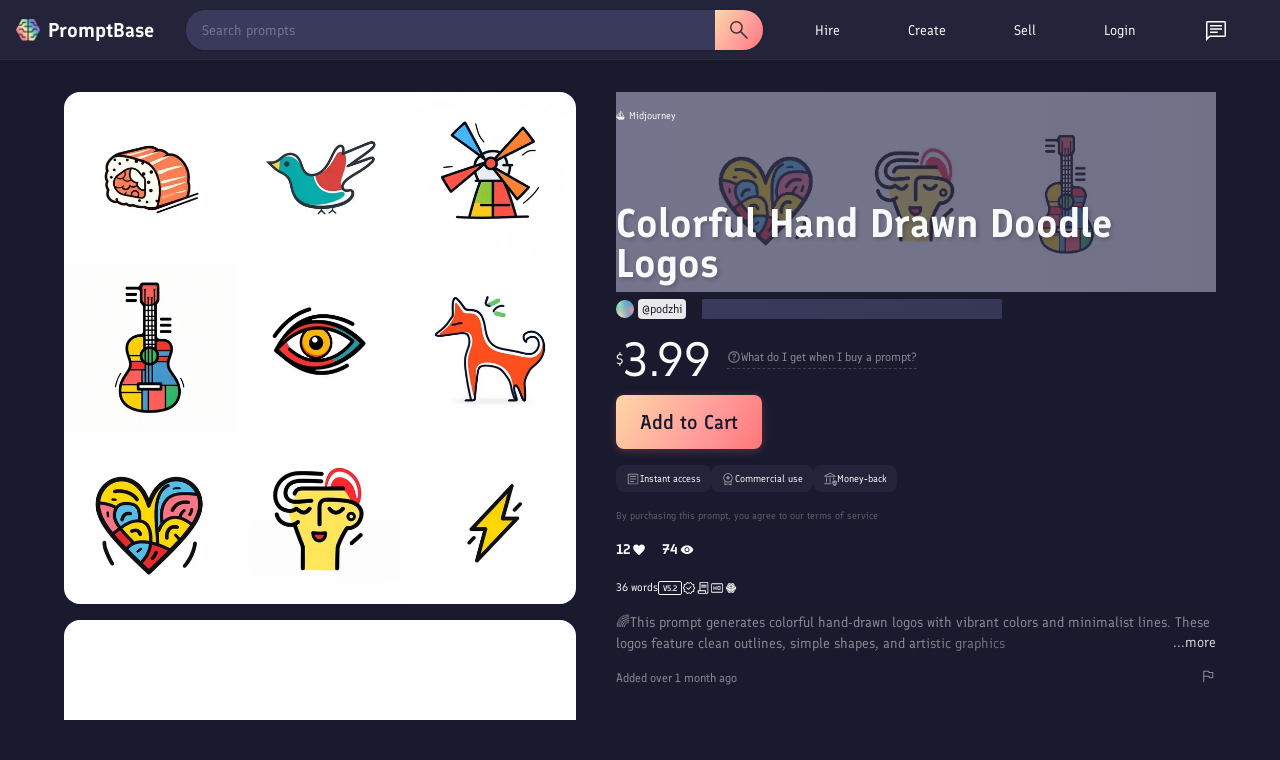

--- FILE ---
content_type: text/html; charset=utf-8
request_url: https://promptbase.com/prompt/colorful-hand-drawn-doodle-logos
body_size: 19924
content:
<!DOCTYPE html><html lang="en" data-critters-container><head>
  <meta charset="utf-8"><meta name="keywords" content="prompts, ai prompts, promptbase, prompt marketplace, buy prompts, sell prompts, dall-e prompts, midjourney prompts, stable diffusion prompts, llama prompts, chatgpt prompts, flux prompts, chatgpt prompts, kling ai prompts, hailuo ai prompts, image prompts, video prompts, text prompts, logo prompts, icon prompts, 3d prompts, game prompts, design prompts, marketing prompts, business prompts, photography prompts, free ai prompts, ai apps, build ai apps, hire ai creator, hire prompt engineer">
  <base href="/">
  
  <meta name="viewport" content="width=device-width, initial-scale=1">
  <link rel="apple-touch-icon" sizes="180x180" href="assets/favicon/apple-touch-icon.png">
  <link rel="icon" type="image/png" sizes="32x32" href="assets/favicon/favicon-32x32.png">
  <link rel="icon" type="image/png" sizes="16x16" href="assets/favicon/favicon-16x16.png">
  <!-- <link rel="manifest" href="assets/favicon/site.webmanifest"> -->
  <!-- Chrome, Firefox OS and Opera -->
  <meta name="theme-color" content="#222236">
  <!-- Windows Phone -->
  <meta name="msapplication-navbutton-color" content="#222236">
  <!-- iOS Safari -->
  <meta name="apple-mobile-web-app-status-bar-style" content="#222236">
  <link rel="preconnect" href="assets/fonts/Finlandica.woff2" crossorigin>
  <link rel="preconnect" href="https://assets.promptbase.com" crossorigin>
<style>@font-face{font-family:Finlandica;font-style:normal;font-weight:400;font-display:swap;src:url(/assets/fonts/Finlandica.woff2) format("woff2");unicode-range:U+0000-00FF,U+0131,U+0152-0153,U+02BB-02BC,U+02C6,U+02DA,U+02DC,U+0304,U+0308,U+0329,U+2000-206F,U+2074,U+20AC,U+2122,U+2191,U+2193,U+2212,U+2215,U+FEFF,U+FFFD}@font-face{font-family:Finlandica;font-style:normal;font-weight:500;font-display:swap;src:url(/assets/fonts/Finlandica.woff2) format("woff2");unicode-range:U+0000-00FF,U+0131,U+0152-0153,U+02BB-02BC,U+02C6,U+02DA,U+02DC,U+0304,U+0308,U+0329,U+2000-206F,U+2074,U+20AC,U+2122,U+2191,U+2193,U+2212,U+2215,U+FEFF,U+FFFD}@font-face{font-family:Finlandica;font-style:normal;font-weight:600;font-display:swap;src:url(/assets/fonts/Finlandica.woff2) format("woff2");unicode-range:U+0000-00FF,U+0131,U+0152-0153,U+02BB-02BC,U+02C6,U+02DA,U+02DC,U+0304,U+0308,U+0329,U+2000-206F,U+2074,U+20AC,U+2122,U+2191,U+2193,U+2212,U+2215,U+FEFF,U+FFFD}*{box-sizing:border-box}body,html{margin:0;padding:0;overflow-x:hidden;font-family:Finlandica,system-ui,sans-serif!important;font-weight:400!important;color:#f8f9fa;background-color:#1a1a2e}</style><style>@font-face{font-family:Finlandica;font-style:normal;font-weight:400;font-display:swap;src:url(/assets/fonts/Finlandica.woff2) format("woff2");unicode-range:U+0000-00FF,U+0131,U+0152-0153,U+02BB-02BC,U+02C6,U+02DA,U+02DC,U+0304,U+0308,U+0329,U+2000-206F,U+2074,U+20AC,U+2122,U+2191,U+2193,U+2212,U+2215,U+FEFF,U+FFFD}@font-face{font-family:Finlandica;font-style:normal;font-weight:500;font-display:swap;src:url(/assets/fonts/Finlandica.woff2) format("woff2");unicode-range:U+0000-00FF,U+0131,U+0152-0153,U+02BB-02BC,U+02C6,U+02DA,U+02DC,U+0304,U+0308,U+0329,U+2000-206F,U+2074,U+20AC,U+2122,U+2191,U+2193,U+2212,U+2215,U+FEFF,U+FFFD}@font-face{font-family:Finlandica;font-style:normal;font-weight:600;font-display:swap;src:url(/assets/fonts/Finlandica.woff2) format("woff2");unicode-range:U+0000-00FF,U+0131,U+0152-0153,U+02BB-02BC,U+02C6,U+02DA,U+02DC,U+0304,U+0308,U+0329,U+2000-206F,U+2074,U+20AC,U+2122,U+2191,U+2193,U+2212,U+2215,U+FEFF,U+FFFD}*{box-sizing:border-box}body,html,input{margin:0;padding:0;overflow-x:hidden;font-family:Finlandica,system-ui,sans-serif!important;font-weight:400!important;color:#f8f9fa;background-color:#1a1a2e}h1{font-family:Finlandica,system-ui,sans-serif!important;font-weight:600!important;margin:0 0 16px;line-height:1.2}h1{font-size:32px}@media only screen and (max-width: 1000px){h1{font-size:24px}}nav{z-index:10}p{font-size:14px;margin-bottom:16px;margin-top:0;line-height:1.5}div{font-size:14px;line-height:1.5}input{line-height:1.5}ul{font-size:14px;margin-top:0;margin-bottom:16px;padding-left:32px;line-height:1.5}a,a:visited{color:#f8f9fa!important;font-size:14px;text-decoration:none;cursor:pointer}.site-wrapper{padding:48px 64px;max-width:1400px;margin:auto}.browse-section{text-align:center}.two-col{display:flex;justify-content:center;text-align:left}.left-col{padding-right:32px;width:50%;text-align:left}.right-col{width:50%}@media only screen and (max-width: 1000px){.site-wrapper{padding:32px 16px 16px}.two-col{display:block}.left-col,.right-col{width:100%;padding:0;text-align:center}.left-col{padding-bottom:32px}}.icon{width:16px;height:16px;filter:invert(1)}.large-icon{width:24px;height:24px;filter:invert(1)}.hover-icon{cursor:pointer;opacity:.85;transition:.25s}.hover-icon:hover{opacity:1}.line{width:100%;height:1px;background-color:#f8f9fa;opacity:.1;margin:16px 0}.hovertext{position:relative}.hovertext:before{content:attr(data-hover);visibility:hidden;opacity:0;background-color:#2a2a45;color:#f8f9fa;text-align:center;border-radius:8px;border:1px solid #232339;padding:4px 8px;transition:opacity .1s ease-in-out;position:absolute;z-index:1;left:0;top:110%;font-size:12px;min-width:100px;box-shadow:2px 3px 9px #00000040;-webkit-box-shadow:2px 3px 9px 0px rgba(0,0,0,.25);-moz-box-shadow:2px 3px 9px 0px rgba(0,0,0,.25)}.hovertext:hover:before{opacity:1;visibility:visible}.easeload{opacity:0;-webkit-transition:all .25s ease;-moz-transition:all .25s ease;-ms-transition:all .25s ease;-o-transition:all .25s ease}.skeleton-text{background:linear-gradient(270deg,#2a2a45,#3a3a5c);background-size:400% 400%;border-radius:2px}.skeleton-background{background:linear-gradient(270deg,#2a2a45,#3a3a5c);background-size:400% 400%}@media only screen and (max-width: 1000px){.show-desktop{display:none!important}}
</style><link rel="stylesheet" href="styles-GWFKBMHC.css" media="print" onload="this.media='all'"><noscript><link rel="stylesheet" href="styles-GWFKBMHC.css" media="all"></noscript><style ng-app-id="ng">.button[_ngcontent-ng-c3367337588], .action-button[_ngcontent-ng-c3367337588]{font-family:Finlandica,system-ui,sans-serif;font-weight:600}.action-button[_ngcontent-ng-c3367337588]{font-weight:500;background-image:linear-gradient(122deg,#ffd7a5,#ff9a9a 62%,#ff7676);color:#1a1a2e;font-size:18px;display:inline-flex;border-radius:8px;padding:8px 16px;cursor:pointer;transition:.25s ease;gap:4px}.big-button[_ngcontent-ng-c3367337588]{font-size:20px;padding:12px 24px;min-height:40px;box-shadow:0 2px 8px #ff7a7640}.action-button-white[_ngcontent-ng-c3367337588]{background-color:#f8f9fa;background-image:none}.action-button[_ngcontent-ng-c3367337588]:hover{transform:translateY(-1px);box-shadow:0 5px 20px 10px #00000026}.action-button[_ngcontent-ng-c3367337588]:active{transform:translateY(0);box-shadow:0 5px 20px 10px #0000001a}.big-button.action-button[_ngcontent-ng-c3367337588]:hover{box-shadow:0 5px 20px 10px #00000059}.big-button.action-button[_ngcontent-ng-c3367337588]:active{box-shadow:0 5px 20px 10px #00000040}.action-button-dainty[_ngcontent-ng-c3367337588]{font-size:12px;width:auto!important;height:auto!important;border-radius:8px}.action-button-small[_ngcontent-ng-c3367337588]{padding:4px 8px;height:24px;font-size:12px;display:inline-flex;align-items:center;justify-content:center;transition:.25s;background-image:none;background-color:#f8f9fa;border-radius:8px}.action-button-filled[_ngcontent-ng-c3367337588]{background-image:linear-gradient(122deg,#ffd7a5,#ff9a9a 62%,#ff7676);color:#1a1a2e;transition:.25s;transition:opacity .25s ease}.action-button-small[_ngcontent-ng-c3367337588]:hover{opacity:.85}.outline[_ngcontent-ng-c3367337588]{border:1px solid rgba(255,255,255,.3);color:#f8f9fa;background-image:none;background-color:transparent}.outline-transparent[_ngcontent-ng-c3367337588]{background-color:transparent}.action-button[_ngcontent-ng-c3367337588]   img[_ngcontent-ng-c3367337588]{height:22px;width:22px;filter:invert(10%) sepia(25%) saturate(850%) hue-rotate(205deg) brightness(95%) contrast(95%)}.action-button.outline[_ngcontent-ng-c3367337588]   img[_ngcontent-ng-c3367337588]{filter:invert(1)}.action-button-dainty[_ngcontent-ng-c3367337588]   img[_ngcontent-ng-c3367337588]{height:18px;width:18px}.action-button-small[_ngcontent-ng-c3367337588]   img[_ngcontent-ng-c3367337588]{height:16px;width:16px}.action-button-small.outline[_ngcontent-ng-c3367337588]   img[_ngcontent-ng-c3367337588]{filter:invert(1)}.action-button-disabled[_ngcontent-ng-c3367337588]{opacity:.5;cursor:default}.action-button-disabled[_ngcontent-ng-c3367337588]:hover{opacity:.5}.action-bar[_ngcontent-ng-c3367337588]{display:flex;justify-content:space-between;margin-bottom:16px}.action-buttons[_ngcontent-ng-c3367337588]{min-width:50px}.action-button-wrapper[_ngcontent-ng-c3367337588]{display:inline-block}.action-bar-icon[_ngcontent-ng-c3367337588]{margin-left:16px}ul[_ngcontent-ng-c3367337588]{display:inline-block;list-style-type:none;margin:0;padding:0;display:flex;align-items:center}li[_ngcontent-ng-c3367337588]{margin-right:16px;font-size:14px;font-weight:600;border-radius:16px;padding:8px 16px;cursor:pointer;transition:.25s ease;position:relative;background-color:#2a2a45;border:1px solid #2a2a45}li[_ngcontent-ng-c3367337588]:hover{background-color:#3a3a5c}.selected[_ngcontent-ng-c3367337588]{background-color:#f8f9fa;color:#1a1a2e}.outline-select.selected[_ngcontent-ng-c3367337588]{border:1px solid #f8f9fa;color:#f8f9fa;background-color:#2a2a45}.selected[_ngcontent-ng-c3367337588]:hover{background-color:#f8f9fa;color:#1a1a2e}.outline-select.selected[_ngcontent-ng-c3367337588]:hover{background-color:#3a3a5c;color:#f8f9fa}.view[_ngcontent-ng-c3367337588]{margin-top:16px}.view-top[_ngcontent-ng-c3367337588], .view-top-left[_ngcontent-ng-c3367337588], .view-top-right[_ngcontent-ng-c3367337588]{display:flex;align-items:center}.view-top[_ngcontent-ng-c3367337588]{margin-bottom:8px}.view-top-left[_ngcontent-ng-c3367337588]{flex:1}.view-top-right[_ngcontent-ng-c3367337588]{display:inline-flex;gap:8px}@media only screen and (max-width: 1000px){.view-top[_ngcontent-ng-c3367337588]{display:block}.view-top-left[_ngcontent-ng-c3367337588]{margin-bottom:16px}ul[_ngcontent-ng-c3367337588]{overflow-x:auto;white-space:nowrap;position:relative;text-align:left;scrollbar-width:none;-ms-overflow-style:none}ul[_ngcontent-ng-c3367337588]::-webkit-scrollbar{background:transparent;width:0px;height:0px}li[_ngcontent-ng-c3367337588]{font-size:12px}}.site-wrapper[_ngcontent-ng-c3367337588]{padding-top:32px}.not-found-wrapper[_ngcontent-ng-c3367337588]{max-width:1056px;margin:auto;padding:64px 0;text-align:center}.browse-section[_ngcontent-ng-c3367337588]{text-align:center;padding-bottom:16px}.browse-section[_ngcontent-ng-c3367337588]   .action-button[_ngcontent-ng-c3367337588]{margin-top:0}.bundle-section[_ngcontent-ng-c3367337588]{border-radius:16px;overflow:hidden;margin-top:32px;border:1px solid rgba(255,255,255,.1)}.reviews-section[_ngcontent-ng-c3367337588]{margin-top:64px}.view[_ngcontent-ng-c3367337588]{margin-top:0}.view-top[_ngcontent-ng-c3367337588]   ul[_ngcontent-ng-c3367337588]{padding:0}.view-top[_ngcontent-ng-c3367337588]{margin-bottom:0}.reviews-section[_ngcontent-ng-c3367337588]   .profile-display-wrapper[_ngcontent-ng-c3367337588]{background-color:#2a2a45;border-radius:16px;border:1px solid rgba(255,255,255,.1)}.overall-reviews[_ngcontent-ng-c3367337588]{display:flex;align-items:center;margin-bottom:16px}.overall-reviews-skeleton[_ngcontent-ng-c3367337588]{height:27px;width:50%;margin-bottom:16px}.overall-reviews-title[_ngcontent-ng-c3367337588]{margin-bottom:0;margin-right:16px;font-weight:400!important;font-size:18px}.prompt-carousels-wrapper[_ngcontent-ng-c3367337588]{margin-top:64px}.profile-display-placeholder[_ngcontent-ng-c3367337588]{width:100%;min-height:400px;background-color:#2a2a45;border-radius:16px}.prompt-collection-placeholder[_ngcontent-ng-c3367337588]{height:224px;margin-bottom:32px;width:100%}.outline-select[_ngcontent-ng-c3367337588]{font-weight:400;border-radius:32px;border:1px solid rgba(255,255,255,.1);opacity:.85;background-color:#232339}.outline-select.selected[_ngcontent-ng-c3367337588]{background-color:#2a2a45;border:1px solid rgba(255,255,255,.5);opacity:1}.reviews-section[_ngcontent-ng-c3367337588]   .view[_ngcontent-ng-c3367337588]{text-align:left}@media only screen and (max-width: 1000px){.reviews-section[_ngcontent-ng-c3367337588]{margin-top:32px}.overall-reviews-title[_ngcontent-ng-c3367337588]{font-size:16px}.overall-reviews-skeleton[_ngcontent-ng-c3367337588]{height:21.5px;width:60%}.prompt-collection-placeholder[_ngcontent-ng-c3367337588]{height:158px}.site-wrapper[_ngcontent-ng-c3367337588]{padding-top:16px!important}}</style><style ng-app-id="ng">.search-bar[_ngcontent-ng-c4291915337]{display:flex;flex:1;margin-right:16px;position:relative}.search-bar[_ngcontent-ng-c4291915337]   select[_ngcontent-ng-c4291915337]{margin-right:16px}.search-bar[_ngcontent-ng-c4291915337]   input[_ngcontent-ng-c4291915337]{border-radius:20px 0 0 20px;height:40px;padding-left:16px}.focus-search[_ngcontent-ng-c4291915337]{position:fixed!important;width:100%;height:100%;top:0;left:0;background-color:#000;opacity:.8;z-index:3;transition:.3s}.search-button[_ngcontent-ng-c4291915337]{display:flex;align-items:center;justify-content:center;height:40px;border-radius:0 20px 20px 0;width:48px;padding:0;opacity:1;transition:.25s;background-color:#3a3a5c;background-image:none}.clear-icon[_ngcontent-ng-c4291915337]{filter:invert(1);position:absolute;top:50%;transform:translateY(-50%);right:48px;transition:.25s;z-index:4;opacity:.5;cursor:pointer}.clear-icon[_ngcontent-ng-c4291915337]:hover{opacity:1}.large-size[_ngcontent-ng-c4291915337]   input[_ngcontent-ng-c4291915337]{height:48px;padding:16px}.large-size[_ngcontent-ng-c4291915337]   .search-button[_ngcontent-ng-c4291915337]{height:48px;width:64px}.large-size[_ngcontent-ng-c4291915337]   .clear-icon[_ngcontent-ng-c4291915337]{right:80px}.rounded[_ngcontent-ng-c4291915337]   input[_ngcontent-ng-c4291915337]{border-radius:48px 0 0 48px}.rounded[_ngcontent-ng-c4291915337]   .search-button[_ngcontent-ng-c4291915337]{border-radius:0 48px 48px 0}.highlight-button[_ngcontent-ng-c4291915337]{background-image:linear-gradient(122deg,#ffd7a5,#ff9a9a 62%,#ff7676)}.highlight-button[_ngcontent-ng-c4291915337]   img[_ngcontent-ng-c4291915337]{filter:invert(10%) sepia(25%) saturate(850%) hue-rotate(205deg) brightness(95%) contrast(95%)}.field[_ngcontent-ng-c4291915337]{text-align:left;margin-bottom:16px}.field-title[_ngcontent-ng-c4291915337]{font-size:16px;font-weight:700;margin-bottom:8px;font-family:Finlandica,system-ui,sans-serif}.field-value[_ngcontent-ng-c4291915337]{font-size:12px;margin-bottom:8px}.field-help[_ngcontent-ng-c4291915337]{font-size:12px;margin-bottom:8px;opacity:.85}.field-help[_ngcontent-ng-c4291915337]   *[_ngcontent-ng-c4291915337]{font-size:12px}.field-top[_ngcontent-ng-c4291915337]{display:flex;align-items:center;justify-content:space-between}.slider[_ngcontent-ng-c4291915337]{-webkit-appearance:none;width:100%;height:5px;background:#d3d3d3;outline:none;opacity:.85;transition:opacity .25s}.slider[_ngcontent-ng-c4291915337]:hover{opacity:1}.slider[_ngcontent-ng-c4291915337]::-webkit-slider-thumb{appearance:none;width:16px;height:16px;background:#111;border-radius:100%;cursor:pointer}.slider[_ngcontent-ng-c4291915337]::-moz-range-thumb{width:16px;height:16px;background:#111;border-radius:100%;cursor:pointer}.field-error[_ngcontent-ng-c4291915337]{border:1px solid red!important}.field-valid[_ngcontent-ng-c4291915337]{border:1px solid #45b649}.field-bottom[_ngcontent-ng-c4291915337]{display:flex;align-items:center;justify-content:space-between}.field-double[_ngcontent-ng-c4291915337]{display:flex;align-items:center;gap:16px}.error[_ngcontent-ng-c4291915337]{color:red}.success[_ngcontent-ng-c4291915337]{color:#45b649}.error[_ngcontent-ng-c4291915337], .success[_ngcontent-ng-c4291915337]{font-size:12px}.error[_ngcontent-ng-c4291915337]{margin-top:8px}.large-textarea[_ngcontent-ng-c4291915337]{word-break:break-word;white-space:pre-wrap!important;height:275px}.medium-textarea[_ngcontent-ng-c4291915337]{word-break:break-word;white-space:pre-wrap!important;height:80px}select[_ngcontent-ng-c4291915337]{background-color:#3a3a5c;color:#f8f9fa;box-shadow:#0000 0 0,#0000 0 0,#0000001f 0 1px 1px,#3c425729 0 0 0 1px,#0000 0 0,#0000 0 0,#3c425714 0 2px 5px;position:static;z-index:1;white-space:nowrap;font-size:14px;text-decoration:none;vertical-align:middle;word-break:normal;border:0px;outline:0px;transition:color .25s;padding:8px;cursor:pointer;border-radius:8px;font-family:Finlandica,system-ui,sans-serif;height:33px}option[_ngcontent-ng-c4291915337]{font-size:14px}input[type=text][_ngcontent-ng-c4291915337], textarea[_ngcontent-ng-c4291915337], input[type=date][_ngcontent-ng-c4291915337], input[type=number][_ngcontent-ng-c4291915337], input[type=email][_ngcontent-ng-c4291915337], input[type=password][_ngcontent-ng-c4291915337], input[type=time][_ngcontent-ng-c4291915337], input[type=datetime-local][_ngcontent-ng-c4291915337]{width:100%;border-radius:8px;white-space:nowrap;position:relative;margin:0;text-decoration:none;word-break:normal;text-wrap:wrap;background:transparent;border:0px;outline:0px;cursor:text;padding:8px;-webkit-font-smoothing:antialiased;color:#f8f9fa;background-color:#3a3a5c;font-size:14px}textarea[_ngcontent-ng-c4291915337]{resize:none}[_ngcontent-ng-c4291915337]::placeholder{color:#f8f9fa;opacity:.5;font-weight:400}[_ngcontent-ng-c4291915337]:-ms-input-placeholder{color:#f8f9fa;opacity:.5;font-weight:400}[_ngcontent-ng-c4291915337]::-ms-input-placeholder{color:#f8f9fa;opacity:.5;font-weight:400}input[type=date][_ngcontent-ng-c4291915337], input[type=time][_ngcontent-ng-c4291915337]{width:auto}input[_ngcontent-ng-c4291915337]:focus-within, textarea[_ngcontent-ng-c4291915337]:focus-within{box-shadow:#0000 0 0,#3a97d45c 0 0 0 4px,#0000 0 0,#3c425729 0 0 0 1px,#0000 0 0,#0000 0 0,#0000 0 0}input[type=range][_ngcontent-ng-c4291915337]{cursor:pointer;width:100%}.draggable[_ngcontent-ng-c4291915337]{resize:vertical!important}.field-check[_ngcontent-ng-c4291915337]{display:flex;align-items:center;margin-bottom:4px}.field-check[_ngcontent-ng-c4291915337]   div[_ngcontent-ng-c4291915337]{margin-left:4px;font-size:12px}.char-counter[_ngcontent-ng-c4291915337]{margin-top:8px;text-align:right}.slider[_ngcontent-ng-c4291915337]{appearance:none;width:100%;height:24px;background:transparent;outline:none}.slider[_ngcontent-ng-c4291915337]::-webkit-slider-runnable-track{width:100%;height:8px;cursor:pointer;background:#3a3a5c;border-radius:8px}.slider[_ngcontent-ng-c4291915337]::-moz-range-track{width:100%;height:8px;cursor:pointer;background:#3a3a5c;border-radius:8px}.slider[_ngcontent-ng-c4291915337]::-webkit-slider-thumb{appearance:none;width:16px;height:16px;background:#fff;cursor:pointer;border-radius:50%;position:relative;bottom:4px}.slider[_ngcontent-ng-c4291915337]::-moz-range-thumb{width:16px;height:16px;background:#fff;cursor:pointer;border-radius:50%;position:relative;bottom:4px}.slider-two-col[_ngcontent-ng-c4291915337]{display:flex;align-items:center}.slider-two-col[_ngcontent-ng-c4291915337]   div[_ngcontent-ng-c4291915337]{font-size:12px;margin-left:8px}.custom-checkbox[_ngcontent-ng-c4291915337]   input[type=checkbox][_ngcontent-ng-c4291915337]{position:relative;opacity:0;cursor:pointer;height:0;width:0}.custom-checkbox[_ngcontent-ng-c4291915337]   input[type=checkbox][_ngcontent-ng-c4291915337]{display:none}.custom-checkbox[_ngcontent-ng-c4291915337]   .checkmark[_ngcontent-ng-c4291915337]{position:relative;display:inline-block;width:16px;height:16px;border-radius:8px;border:1px solid #3a3a5c;background-color:#3a3a5c;cursor:pointer}.custom-checkbox[_ngcontent-ng-c4291915337]   input[type=checkbox][_ngcontent-ng-c4291915337]:checked ~ .checkmark[_ngcontent-ng-c4291915337]{background-color:#fff}.custom-checkbox[_ngcontent-ng-c4291915337]   .checkmark[_ngcontent-ng-c4291915337]:after{content:"";position:absolute;display:none}.custom-checkbox[_ngcontent-ng-c4291915337]   input[type=checkbox][_ngcontent-ng-c4291915337]:checked ~ .checkmark[_ngcontent-ng-c4291915337]:after{display:block}.custom-checkbox[_ngcontent-ng-c4291915337]   .checkmark[_ngcontent-ng-c4291915337]:after{left:4px;top:1px;width:4px;height:8px;border:solid #3a3a5c;border-width:0 2px 2px 0;transform:rotate(45deg)}.field-pill[_ngcontent-ng-c4291915337]{display:flex;border-radius:16px;overflow:hidden;position:relative;display:inline-flex}.field-pill-option[_ngcontent-ng-c4291915337]{opacity:.85;transition:.25s;position:relative;padding:8px 16px;cursor:pointer;display:flex;align-items:center;justify-content:center;background-color:#3a3a5c;box-shadow:-3px 3px 41px -7px #000000bf}.field-pill-option[_ngcontent-ng-c4291915337]:hover{opacity:1}.field-pill-option-selected[_ngcontent-ng-c4291915337]{background-color:#2a2a45;box-shadow:inset -3px 3px 41px -7px #000000bf}.field-pill-option[_ngcontent-ng-c4291915337]   img[_ngcontent-ng-c4291915337]{filter:invert(1);height:24px}.bento-text[_ngcontent-ng-c4291915337]{word-break:break-word;white-space:pre-wrap!important;background-color:#3a3a5c;padding:16px;border-radius:16px}.dollar-input[_ngcontent-ng-c4291915337], .dollar-flex[_ngcontent-ng-c4291915337]{display:flex;align-items:center;position:relative}.dollar-input[_ngcontent-ng-c4291915337]   input[_ngcontent-ng-c4291915337]{text-align:right;width:96px;padding-left:16px}.dollar-input[_ngcontent-ng-c4291915337]   span[_ngcontent-ng-c4291915337]:first-child{position:absolute;left:8px;color:#f8f9fa;opacity:.85;z-index:1}.dollar-input[_ngcontent-ng-c4291915337]   span[_ngcontent-ng-c4291915337]:last-child{margin-left:8px}.field-radio[_ngcontent-ng-c4291915337]{display:flex;align-items:center;margin-bottom:8px}input[type=radio][_ngcontent-ng-c4291915337]{width:24px;height:24px;margin-right:8px;accent-color:#1a1a2e}input[type=radio][_ngcontent-ng-c4291915337]:hover{cursor:pointer;accent-color:#3a3a5c}.switch[_ngcontent-ng-c4291915337]{position:relative;display:inline-block;width:60px;height:24px}.switch[_ngcontent-ng-c4291915337]   input[_ngcontent-ng-c4291915337]{opacity:0;width:0;height:0}.toggle-slider[_ngcontent-ng-c4291915337]{position:absolute;cursor:pointer;inset:0;background-color:#ccc;transition:.4s}.toggle-slider[_ngcontent-ng-c4291915337]:before{position:absolute;content:"";height:26px;width:26px;left:0;bottom:-1px;background-color:#fff;transition:.4s}input[_ngcontent-ng-c4291915337]:checked + .toggle-slider[_ngcontent-ng-c4291915337]{background-color:#ff7676}input[_ngcontent-ng-c4291915337]:focus + .toggle-slider[_ngcontent-ng-c4291915337]{box-shadow:0 0 1px #ff7676}input[_ngcontent-ng-c4291915337]:checked + .toggle-slider[_ngcontent-ng-c4291915337]:before{transform:translate(34px)}.toggle-slider.round[_ngcontent-ng-c4291915337]{border-radius:34px}.toggle-slider.round[_ngcontent-ng-c4291915337]:before{border-radius:50%}basket[_ngcontent-ng-c4291915337]{z-index:12}nav[_ngcontent-ng-c4291915337]{width:100%;font-family:Finlandica,system-ui,sans-serif;z-index:11;border-bottom:1px solid #2a2a45;background-color:#232339;height:60px;box-shadow:0 2px 4px #0000001a;position:relative}.shorter-nav[_ngcontent-ng-c4291915337]{height:60px}.nav-wrapper[_ngcontent-ng-c4291915337]{display:flex;align-items:center;justify-content:space-between;width:100%;padding:8px 16px;max-width:1400px;margin:auto}.nav-wrapper-top[_ngcontent-ng-c4291915337]{height:60px}.second-nav[_ngcontent-ng-c4291915337]{position:absolute;top:100%;left:0;width:100%;max-width:100%;background-color:#232339;border-bottom:1px solid #2a2a45;box-shadow:0 2px 4px #0000001a;animation:_ngcontent-ng-c4291915337_slideDown .2s ease-out;display:flex;align-items:center;justify-content:center}.categories-nav-item[_ngcontent-ng-c4291915337]   .nav-link[_ngcontent-ng-c4291915337]{display:flex!important;align-items:center;justify-content:center;gap:8px;font-weight:400!important}@keyframes _ngcontent-ng-c4291915337_slideDown{0%{transform:translateY(-10px);opacity:0}to{transform:translateY(0);opacity:1}}.desktop-top-nav[_ngcontent-ng-c4291915337]{width:485px!important;display:inline-flex;min-width:485px!important;max-width:485px!important;flex-basis:485px!important;flex-shrink:0!important}.second-nav[_ngcontent-ng-c4291915337]   .top-nav[_ngcontent-ng-c4291915337]{text-align:center;width:100%;max-width:1400px}.second-nav[_ngcontent-ng-c4291915337]   li[_ngcontent-ng-c4291915337], .second-nav[_ngcontent-ng-c4291915337]   .nav-link[_ngcontent-ng-c4291915337]{font-size:12px;font-weight:400;display:flex;align-items:center}.second-nav[_ngcontent-ng-c4291915337]   li[_ngcontent-ng-c4291915337]   img[_ngcontent-ng-c4291915337]{filter:invert(1);height:16px;width:16px;margin-right:8px}.search-wrapper[_ngcontent-ng-c4291915337]{width:100%;height:40px;position:relative;max-width:600px;background-color:#3a3a5c;margin-right:16px;border-radius:20px;transition:all .2s ease;box-shadow:0 1px 3px #0000001a}.search-wrapper[_ngcontent-ng-c4291915337]:hover{box-shadow:0 2px 6px #0006}.search-bar[_ngcontent-ng-c4291915337]{position:absolute;width:100%;top:0;left:0;max-width:600px;display:flex;align-items:center}.search-bar[_ngcontent-ng-c4291915337]   input[_ngcontent-ng-c4291915337]{height:40px;padding:8px 16px;border-radius:20px 0 0 20px;flex:1;font-size:14px;border:none;outline:none;color:#fff;position:relative}.search-bar[_ngcontent-ng-c4291915337]   input[_ngcontent-ng-c4291915337]::placeholder{color:#fff9}.search-bar-focus[_ngcontent-ng-c4291915337]{z-index:4;margin-right:0}.search-button[_ngcontent-ng-c4291915337]{height:40px;border-radius:0 20px 20px 0;display:flex;align-items:center;justify-content:center;width:48px;cursor:pointer;transition:all .2s ease;position:relative}.search-button[_ngcontent-ng-c4291915337]:hover{transform:scale(1.02)}.clear-icon[_ngcontent-ng-c4291915337]{opacity:.3;margin-right:16px}.clear-icon[_ngcontent-ng-c4291915337]:hover{opacity:.85}ul[_ngcontent-ng-c4291915337]{display:inline-block;list-style-type:none;margin:0;padding:0;display:flex;align-items:center;justify-content:space-evenly}li[_ngcontent-ng-c4291915337]{margin-right:16px;font-size:14px;font-weight:500;border-radius:16px;cursor:pointer;transition:.25s;position:relative}.nav-link[_ngcontent-ng-c4291915337]{padding:8px 16px;display:block;width:100%;height:100%}.nav-item[_ngcontent-ng-c4291915337]   .nav-link[_ngcontent-ng-c4291915337]{font-weight:400}.icon-link[_ngcontent-ng-c4291915337]{padding:8px 16px;display:block;height:100%;line-height:1}.nav-item.selected[_ngcontent-ng-c4291915337]   .nav-link[_ngcontent-ng-c4291915337]{font-weight:500}.nudge-down[_ngcontent-ng-c4291915337]{position:relative;top:2px}.profile-placeholder[_ngcontent-ng-c4291915337]{width:88px}.basket-placeholder[_ngcontent-ng-c4291915337]{width:42px}.notification-placeholder[_ngcontent-ng-c4291915337]{width:24px}.nav-item[_ngcontent-ng-c4291915337]:hover, .selected[_ngcontent-ng-c4291915337]{background-color:#3a3a5c}.website-title[_ngcontent-ng-c4291915337]{display:flex;align-items:center;border:0px!important;padding-left:0;cursor:pointer}.logo[_ngcontent-ng-c4291915337]{height:24px;width:24px;margin-right:8px;position:relative}.website-name[_ngcontent-ng-c4291915337]{font-size:20px;font-weight:700;font-family:Finlandica,system-ui,sans-serif}.mobile-top-nav[_ngcontent-ng-c4291915337]{display:none}.mobile-menu[_ngcontent-ng-c4291915337]{position:fixed;z-index:12;right:-100%;top:0;height:100vh;background-color:#1a1a2e;width:100%;padding:16px;transition:.25s;display:none;flex-direction:column;overflow-y:auto}.mobile-menu-open[_ngcontent-ng-c4291915337]{right:0}.mobile-menu-top[_ngcontent-ng-c4291915337]{display:flex;align-items:center;justify-content:space-between}.mobile-menu-items[_ngcontent-ng-c4291915337]{padding-top:32px}.mobile-section-title[_ngcontent-ng-c4291915337]{opacity:.85;font-size:12px;text-transform:uppercase;font-weight:700}.mobile-menu-item[_ngcontent-ng-c4291915337], .mobile-menu-notification-wrapper[_ngcontent-ng-c4291915337]{padding:8px 0;font-size:18px;font-family:Finlandica,system-ui,sans-serif}.mobile-menu-notification-wrapper[_ngcontent-ng-c4291915337]{position:relative;display:inline-block}.mobile-menu-item[_ngcontent-ng-c4291915337]{font-weight:500}.mobile-menu-items[_ngcontent-ng-c4291915337]{cursor:pointer;-webkit-user-select:none;user-select:none}.unread-messages[_ngcontent-ng-c4291915337]{background-color:red;border-radius:16px;position:absolute;height:14px;width:14px;padding:0 5px;top:4px;right:7px;display:flex;align-items:center;justify-content:center;z-index:2}.unread-community[_ngcontent-ng-c4291915337]{background-color:#4a90e2}.unread-combined[_ngcontent-ng-c4291915337]{background-color:#8a4fff}.unread-messages[_ngcontent-ng-c4291915337]   span[_ngcontent-ng-c4291915337]{font-size:8px}.new-text[_ngcontent-ng-c4291915337]{color:#fb0c0c;font-size:8px;position:absolute;width:8px;height:8px;top:6px;right:3px}.notification-bell[_ngcontent-ng-c4291915337]{z-index:4}.notification-focus[_ngcontent-ng-c4291915337]{z-index:3}.notification-bell-mobile[_ngcontent-ng-c4291915337], .basket-mobile[_ngcontent-ng-c4291915337]{margin-right:16px}.profile-picture[_ngcontent-ng-c4291915337]{width:32px;height:32px;border-radius:100%;border:2px solid #5c5c85;box-shadow:inset 10px 10px 5px #000000bf}.hamburger-wrapper[_ngcontent-ng-c4291915337]{position:relative}.hamburger-notification[_ngcontent-ng-c4291915337]{top:-3px;right:-6px}.mobile-menu-notification[_ngcontent-ng-c4291915337]{top:0;right:-10px}.nav-dropdown[_ngcontent-ng-c4291915337]{display:flex;align-items:center}.marketplace-tab[_ngcontent-ng-c4291915337]{margin-right:0}.marketplace-tab[_ngcontent-ng-c4291915337]:hover   .marketplace-dropdown[_ngcontent-ng-c4291915337]{display:block}.marketplace-dropdown[_ngcontent-ng-c4291915337]{display:none}.dropdown[_ngcontent-ng-c4291915337]{position:absolute;background-color:#232339;color:#fff;left:0;border:1px solid #3a3a5c;width:200px;top:100%;border-bottom-left-radius:16px;border-bottom-right-radius:16px;overflow:hidden;z-index:10}.second-nav-item[_ngcontent-ng-c4291915337]{transition:.15s!important}.second-nav-dropdown[_ngcontent-ng-c4291915337]{width:100%;display:flex;min-height:400px;background-color:#232339}.dropdown-right-align[_ngcontent-ng-c4291915337]{right:0;left:auto}.dropdown[_ngcontent-ng-c4291915337]   ul[_ngcontent-ng-c4291915337]{display:block}.dropdown[_ngcontent-ng-c4291915337]   li[_ngcontent-ng-c4291915337]{border-bottom:#3a3a5c;border-radius:0;transition:0ms;margin:0;display:flex;align-items:center}.dropdown[_ngcontent-ng-c4291915337]   .nav-link[_ngcontent-ng-c4291915337]{display:flex;align-items:center}.dropdown[_ngcontent-ng-c4291915337]   li[_ngcontent-ng-c4291915337]   .menu-icon[_ngcontent-ng-c4291915337]{margin-right:8px}.dropdown[_ngcontent-ng-c4291915337]   li[_ngcontent-ng-c4291915337]:hover, .dropdown-li-selected[_ngcontent-ng-c4291915337]{background-color:#3a3a5c}.search-suggestions[_ngcontent-ng-c4291915337]{width:100%;position:absolute;top:100%;left:0}.secondary-nav-focus[_ngcontent-ng-c4291915337]{opacity:.3}notification-bell[_ngcontent-ng-c4291915337]{line-height:1}.basket-mobile[_ngcontent-ng-c4291915337], .hamburger-wrapper[_ngcontent-ng-c4291915337]{line-height:1}@media only screen and (max-width: 1280px){.second-nav[_ngcontent-ng-c4291915337], .categories-nav-item[_ngcontent-ng-c4291915337]{display:none}}@media only screen and (max-width: 1000px){.hide-mobile[_ngcontent-ng-c4291915337]{display:none!important}.top-nav[_ngcontent-ng-c4291915337], .second-nav[_ngcontent-ng-c4291915337]{display:none}.website-title[_ngcontent-ng-c4291915337]{margin-right:0}.mobile-top-nav[_ngcontent-ng-c4291915337]{display:flex;align-items:center}.mobile-menu[_ngcontent-ng-c4291915337]{display:flex}.website-name[_ngcontent-ng-c4291915337]{display:none}.search-bar[_ngcontent-ng-c4291915337]   input[_ngcontent-ng-c4291915337], .search-button[_ngcontent-ng-c4291915337], .search-wrapper[_ngcontent-ng-c4291915337]{height:36px}.search-button[_ngcontent-ng-c4291915337]{width:40px}.search-bar[_ngcontent-ng-c4291915337]   input[_ngcontent-ng-c4291915337]{padding:4px 16px}.website-title[_ngcontent-ng-c4291915337]{padding-right:0}.logo[_ngcontent-ng-c4291915337]{margin-right:0}.search-wrapper-focus[_ngcontent-ng-c4291915337]{margin-right:0!important}}.sell[_ngcontent-ng-c4291915337]{display:flex;align-items:middle}.sell[_ngcontent-ng-c4291915337]   img[_ngcontent-ng-c4291915337]{position:relative;top:1px}</style><style ng-app-id="ng">.footer-wrapper[_ngcontent-ng-c3533362409]{text-align:center;padding:48px 64px;border-top:1px solid #2a2a45;background-color:#232339}.social-links[_ngcontent-ng-c3533362409]{margin-top:16px;display:flex;align-items:center;justify-content:center;width:100%}.social-links[_ngcontent-ng-c3533362409]   img[_ngcontent-ng-c3533362409]{height:16px;width:16px;margin:0 8px;filter:invert(1)}a[_ngcontent-ng-c3533362409]:hover{text-decoration:underline}p[_ngcontent-ng-c3533362409], a[_ngcontent-ng-c3533362409]{font-size:14px}.footer-links[_ngcontent-ng-c3533362409]   a[_ngcontent-ng-c3533362409]{margin:2px 8px;display:inline-block}.social-links[_ngcontent-ng-c3533362409]{margin-bottom:16px}.links-section[_ngcontent-ng-c3533362409]{display:flex;margin:4px 8px;justify-content:center}.best-links[_ngcontent-ng-c3533362409]{margin-right:32px;text-align:left}.link-section-title[_ngcontent-ng-c3533362409]{text-transform:uppercase;margin-bottom:8px;font-weight:700;opacity:.85;font-size:14px}.best-links[_ngcontent-ng-c3533362409]   a[_ngcontent-ng-c3533362409]{display:block}@media only screen and (max-width: 1000px){.footer-wrapper[_ngcontent-ng-c3533362409]{padding:48px 16px}.footer-links[_ngcontent-ng-c3533362409]   a[_ngcontent-ng-c3533362409]{margin:16px 8px}.social-links[_ngcontent-ng-c3533362409]   a[_ngcontent-ng-c3533362409]{margin:0 8px}.links-section[_ngcontent-ng-c3533362409]   a[_ngcontent-ng-c3533362409]{margin:16px 0}}</style><style ng-app-id="ng">*[_ngcontent-ng-c3081099845]{scrollbar-width:thin;scrollbar-color:rgba(92,92,133,.5) rgba(42,42,69,.2)}[_ngcontent-ng-c3081099845]::-webkit-scrollbar{width:8px;height:8px}[_ngcontent-ng-c3081099845]::-webkit-scrollbar-track{background:#2a2a4533;border-radius:8px;margin:4px}[_ngcontent-ng-c3081099845]::-webkit-scrollbar-thumb{background:#5c5c8580;border-radius:8px;border:2px solid transparent;background-clip:padding-box}[_ngcontent-ng-c3081099845]::-webkit-scrollbar-thumb:hover{background:#5c5c85cc;border:2px solid transparent;background-clip:padding-box}[_ngcontent-ng-c3081099845]::-webkit-scrollbar-corner{background:transparent}.button[_ngcontent-ng-c3081099845], .action-button[_ngcontent-ng-c3081099845]{font-family:Finlandica,system-ui,sans-serif;font-weight:600}.action-button[_ngcontent-ng-c3081099845]{font-weight:500;background-image:linear-gradient(122deg,#ffd7a5,#ff9a9a 62%,#ff7676);color:#1a1a2e;font-size:18px;display:inline-flex;border-radius:8px;padding:8px 16px;cursor:pointer;transition:.25s ease;gap:4px}.big-button[_ngcontent-ng-c3081099845]{font-size:20px;padding:12px 24px;min-height:40px;box-shadow:0 2px 8px #ff7a7640}.action-button-white[_ngcontent-ng-c3081099845]{background-color:#f8f9fa;background-image:none}.action-button[_ngcontent-ng-c3081099845]:hover{transform:translateY(-1px);box-shadow:0 5px 20px 10px #00000026}.action-button[_ngcontent-ng-c3081099845]:active{transform:translateY(0);box-shadow:0 5px 20px 10px #0000001a}.big-button.action-button[_ngcontent-ng-c3081099845]:hover{box-shadow:0 5px 20px 10px #00000059}.big-button.action-button[_ngcontent-ng-c3081099845]:active{box-shadow:0 5px 20px 10px #00000040}.action-button-dainty[_ngcontent-ng-c3081099845]{font-size:12px;width:auto!important;height:auto!important;border-radius:8px}.action-button-small[_ngcontent-ng-c3081099845]{padding:4px 8px;height:24px;font-size:12px;display:inline-flex;align-items:center;justify-content:center;transition:.25s;background-image:none;background-color:#f8f9fa;border-radius:8px}.action-button-filled[_ngcontent-ng-c3081099845]{background-image:linear-gradient(122deg,#ffd7a5,#ff9a9a 62%,#ff7676);color:#1a1a2e;transition:.25s;transition:opacity .25s ease}.action-button-small[_ngcontent-ng-c3081099845]:hover{opacity:.85}.outline[_ngcontent-ng-c3081099845]{border:1px solid rgba(255,255,255,.3);color:#f8f9fa;background-image:none;background-color:transparent}.outline-transparent[_ngcontent-ng-c3081099845]{background-color:transparent}.action-button[_ngcontent-ng-c3081099845]   img[_ngcontent-ng-c3081099845]{height:22px;width:22px;filter:invert(10%) sepia(25%) saturate(850%) hue-rotate(205deg) brightness(95%) contrast(95%)}.action-button.outline[_ngcontent-ng-c3081099845]   img[_ngcontent-ng-c3081099845]{filter:invert(1)}.action-button-dainty[_ngcontent-ng-c3081099845]   img[_ngcontent-ng-c3081099845]{height:18px;width:18px}.action-button-small[_ngcontent-ng-c3081099845]   img[_ngcontent-ng-c3081099845]{height:16px;width:16px}.action-button-small.outline[_ngcontent-ng-c3081099845]   img[_ngcontent-ng-c3081099845]{filter:invert(1)}.action-button-disabled[_ngcontent-ng-c3081099845]{opacity:.5;cursor:default}.action-button-disabled[_ngcontent-ng-c3081099845]:hover{opacity:.5}.grecaptcha-badge[_ngcontent-ng-c3081099845]{visibility:hidden}.item-section[_ngcontent-ng-c3081099845]{position:relative;z-index:2}.two-col[_ngcontent-ng-c3081099845]{height:100%}.right-col[_ngcontent-ng-c3081099845]{padding-right:32px}.left-col[_ngcontent-ng-c3081099845]{flex:1;min-width:600px;position:relative;padding-right:0;height:100%}.right-col[_ngcontent-ng-c3081099845]{width:600px;height:640px;position:relative}.right-col-auto-height[_ngcontent-ng-c3081099845]{height:auto}.right-col-inner[_ngcontent-ng-c3081099845]{width:100%;height:100%;position:relative}.item-details-wrapper[_ngcontent-ng-c3081099845]{margin-bottom:24px;z-index:1}.payment-section[_ngcontent-ng-c3081099845]{display:flex;align-items:center;margin-bottom:16px;height:54px}.prompt-details-wrapper[_ngcontent-ng-c3081099845]{height:100%;width:100%;overflow-y:auto;position:relative}.report-created-wrapper[_ngcontent-ng-c3081099845]{margin-top:16px;display:flex;align-items:center;justify-content:space-between}.report-button-wrapper[_ngcontent-ng-c3081099845]{line-height:1}.preview-images-wrapper[_ngcontent-ng-c3081099845]{width:100%;height:100%;display:flex;flex-direction:column;position:relative}.preview-images[_ngcontent-ng-c3081099845]{flex:1;height:600px}.skeleton-right-col[_ngcontent-ng-c3081099845]{width:100%;height:100%;border-radius:16px}.price-section[_ngcontent-ng-c3081099845]{height:36px;margin-bottom:16px}.price-section-larger[_ngcontent-ng-c3081099845]{height:58px}.app-layout[_ngcontent-ng-c3081099845]{display:block;height:100%;margin-bottom:16px;position:relative;z-index:3}.app-output-section[_ngcontent-ng-c3081099845]{margin-top:16px}.app-outputs-wrapper[_ngcontent-ng-c3081099845]{margin-top:8px;height:210px;width:100%;position:relative;display:flex;overflow-x:auto}.app-output-wrapper[_ngcontent-ng-c3081099845]{height:100%;cursor:pointer;margin-right:16px}.example-text[_ngcontent-ng-c3081099845]{font-size:12px;opacity:.85;font-weight:700}.related-text[_ngcontent-ng-c3081099845]{font-size:12px;opacity:.85;margin-bottom:4px}.linked-item-wrapper[_ngcontent-ng-c3081099845]{margin-top:16px;opacity:.85}.what-do-i-get-wrapper[_ngcontent-ng-c3081099845]{margin-left:16px;display:inline-flex}.what-do-i-get[_ngcontent-ng-c3081099845]{display:inline-flex;align-items:center;gap:4px;font-size:12px;text-decoration:none;opacity:.5;transition:.15s;border-bottom:1px dashed rgba(255,255,255,.35);padding-bottom:2px}.what-do-i-get[_ngcontent-ng-c3081099845]   img[_ngcontent-ng-c3081099845]{width:14px;height:14px;opacity:.85}.what-do-i-get[_ngcontent-ng-c3081099845]:hover{opacity:1;border-bottom-color:#fff9}.social-stats[_ngcontent-ng-c3081099845]{margin-top:16px;margin-bottom:16px}.description[_ngcontent-ng-c3081099845]{margin-top:16px}.skeleton-description-wrapper[_ngcontent-ng-c3081099845]{margin:16px 0}.description-skeleton-long[_ngcontent-ng-c3081099845]{height:40px;width:100%}@media only screen and (max-width: 1000px){.item-section[_ngcontent-ng-c3081099845]{height:auto}.left-col[_ngcontent-ng-c3081099845]{width:100%;padding:0;min-width:auto;text-align:left;margin-bottom:16px}.right-col[_ngcontent-ng-c3081099845]{width:100%;height:auto;text-align:left;padding-right:0}.app-layout[_ngcontent-ng-c3081099845]{height:90vh}.payment-section[_ngcontent-ng-c3081099845]{margin-bottom:32px}.preview-images-wrapper[_ngcontent-ng-c3081099845]{min-height:420px!important}.preview-images[_ngcontent-ng-c3081099845]{height:410px!important;flex:none}.skeleton-right-col[_ngcontent-ng-c3081099845]{min-height:410px!important}.prompt-details-wrapper[_ngcontent-ng-c3081099845], .bundle-right-col[_ngcontent-ng-c3081099845]{height:410px!important}.app-right-col[_ngcontent-ng-c3081099845]{height:90vh}.price-section-larger[_ngcontent-ng-c3081099845]{display:flex;flex-direction:column;height:90px}.medium-price-section[_ngcontent-ng-c3081099845]{height:64px!important}.price-section-larger[_ngcontent-ng-c3081099845]   .what-do-i-get-wrapper[_ngcontent-ng-c3081099845]{margin-left:0;margin-top:8px}.description-skeleton-long[_ngcontent-ng-c3081099845], .description-skeleton-medium[_ngcontent-ng-c3081099845]{margin-bottom:2px}}</style><title>Colorful Hand Drawn Doodle Logos Midjourney Prompt | PromptBase</title><meta name="title" content="Colorful Hand Drawn Doodle Logos Midjourney Prompt | PromptBase"><meta name="description" content="🌈This prompt generates colorful hand-drawn logos with vibrant colors and minimalist lines. These logos feature clean outlines, simple shapes, and artistic graphics

🌟They are perfect for startups, small businesses, and creative projects looking to stand out and make a memorable impression

😉You get: prompt - instructions for use - all examples
🤑Scroll down if you want the 25% off bundle"><meta name="og:title" content="Colorful Hand Drawn Doodle Logos Midjourney Prompt | PromptBase"><meta name="og:type" content="website"><meta name="og:url" content="https://promptbase.com/prompt/colorful-hand-drawn-doodle-logos"><meta name="og:description" content="🌈This prompt generates colorful hand-drawn logos with vibrant colors and minimalist lines. These logos feature clean outlines, simple shapes, and artistic graphics

🌟They are perfect for startups, small businesses, and creative projects looking to stand out and make a memorable impression

😉You get: prompt - instructions for use - all examples
🤑Scroll down if you want the 25% off bundle"><meta name="og:image" content="https://firebasestorage.googleapis.com/v0/b/promptbase.appspot.com/o/DALLE_IMAGES%2FSdA8YiA8phbqUCPVertFZE9VOVA3%2F1696278754469.png?alt=media&amp;token=b0b660c1-373e-4749-b4b3-7735cceb6028"><meta name="twitter:card" content="summary_large_image"><meta name="twitter:url" content="https://promptbase.com/prompt/colorful-hand-drawn-doodle-logos"><meta name="twitter:title" content="Colorful Hand Drawn Doodle Logos Midjourney Prompt | PromptBase"><meta name="twitter:description" content="🌈This prompt generates colorful hand-drawn logos with vibrant colors and minimalist lines. These logos feature clean outlines, simple shapes, and artistic graphics

🌟They are perfect for startups, small businesses, and creative projects looking to stand out and make a memorable impression

😉You get: prompt - instructions for use - all examples
🤑Scroll down if you want the 25% off bundle"><meta name="twitter:image" content="https://firebasestorage.googleapis.com/v0/b/promptbase.appspot.com/o/DALLE_IMAGES%2FSdA8YiA8phbqUCPVertFZE9VOVA3%2F1696278754469.png?alt=media&amp;token=b0b660c1-373e-4749-b4b3-7735cceb6028"><link rel="canonical" href="https://promptbase.com/prompt/colorful-hand-drawn-doodle-logos"><script type="application/ld+json">{"@context":"https://schema.org/","@type":"Product","url":"https://promptbase.com/prompt/colorful-hand-drawn-doodle-logos","name":"Colorful Hand Drawn Doodle Logos Midjourney Prompt","description":"🌈This prompt generates colorful hand-drawn logos with vibrant colors and minimalist lines. These logos feature clean outlines, simple shapes, and artistic graphics\n\n🌟They are perfect for startups, small businesses, and creative projects looking to stand out and make a memorable impression\n\n😉You get: prompt - instructions for use - all examples\n🤑Scroll down if you want the 25% off bundle","image":[{"@context":"https://schema.org/","@type":"ImageObject","contentUrl":"https://assets.promptbase.com/DALLE_IMAGES%2F8gjGpWue98i57QaNAbyh%2Fresized%2F1696278431308_1000x1000.webp?alt=media&token=aadbaf95-1012-468e-8f59-b77309dfb003","creator":{"@type":"Person","name":"podzhi"}},{"@context":"https://schema.org/","@type":"ImageObject","contentUrl":"https://assets.promptbase.com/DALLE_IMAGES%2FSdA8YiA8phbqUCPVertFZE9VOVA3%2Fresized%2F1696278754469_1000x1000.webp?alt=media&token=b0b660c1-373e-4749-b4b3-7735cceb6028","creator":{"@type":"Person","name":"podzhi"}},{"@context":"https://schema.org/","@type":"ImageObject","contentUrl":"https://assets.promptbase.com/DALLE_IMAGES%2FSdA8YiA8phbqUCPVertFZE9VOVA3%2Fresized%2F1696277791293e_1000x1000.webp?alt=media&token=d389b04e-fd43-4225-bf2f-c8c9c07ea99e","creator":{"@type":"Person","name":"podzhi"}},{"@context":"https://schema.org/","@type":"ImageObject","contentUrl":"https://assets.promptbase.com/DALLE_IMAGES%2FSdA8YiA8phbqUCPVertFZE9VOVA3%2Fresized%2F1696277817914x_1000x1000.webp?alt=media&token=33ad08b6-64ce-426a-b1cc-78df7a8bcb7a","creator":{"@type":"Person","name":"podzhi"}},{"@context":"https://schema.org/","@type":"ImageObject","contentUrl":"https://assets.promptbase.com/DALLE_IMAGES%2FSdA8YiA8phbqUCPVertFZE9VOVA3%2Fresized%2F1696277818019i_1000x1000.webp?alt=media&token=844fb584-effd-4c36-8e92-a42c5fc0e49b","creator":{"@type":"Person","name":"podzhi"}},{"@context":"https://schema.org/","@type":"ImageObject","contentUrl":"https://assets.promptbase.com/DALLE_IMAGES%2FSdA8YiA8phbqUCPVertFZE9VOVA3%2Fresized%2F1696277825644m_1000x1000.webp?alt=media&token=2f8bfeb9-973b-458d-be69-e6c63e9c0985","creator":{"@type":"Person","name":"podzhi"}},{"@context":"https://schema.org/","@type":"ImageObject","contentUrl":"https://assets.promptbase.com/DALLE_IMAGES%2FSdA8YiA8phbqUCPVertFZE9VOVA3%2Fresized%2F1696277825747c_1000x1000.webp?alt=media&token=2c5cbd29-710c-4f51-8508-1a850104b669","creator":{"@type":"Person","name":"podzhi"}},{"@context":"https://schema.org/","@type":"ImageObject","contentUrl":"https://assets.promptbase.com/DALLE_IMAGES%2FSdA8YiA8phbqUCPVertFZE9VOVA3%2Fresized%2F1696277825954r_1000x1000.webp?alt=media&token=daf7251d-e84f-4d0c-aa4a-6b972791bb0a","creator":{"@type":"Person","name":"podzhi"}},{"@context":"https://schema.org/","@type":"ImageObject","contentUrl":"https://assets.promptbase.com/DALLE_IMAGES%2FSdA8YiA8phbqUCPVertFZE9VOVA3%2Fresized%2F1696277826063d_1000x1000.webp?alt=media&token=5110b534-26b8-45a9-a84d-1d478f5f6814","creator":{"@type":"Person","name":"podzhi"}},{"@context":"https://schema.org/","@type":"ImageObject","contentUrl":"https://assets.promptbase.com/DALLE_IMAGES%2FSdA8YiA8phbqUCPVertFZE9VOVA3%2Fresized%2F1696277825849r_1000x1000.webp?alt=media&token=cdc38e5c-6ef8-4a16-8a66-d3af141ef0d2","creator":{"@type":"Person","name":"podzhi"}},{"@context":"https://schema.org/","@type":"ImageObject","contentUrl":"https://assets.promptbase.com/DALLE_IMAGES%2FSdA8YiA8phbqUCPVertFZE9VOVA3%2Fresized%2F1696277826172f_1000x1000.webp?alt=media&token=0e48d100-665e-4888-99e6-394da0c0d070","creator":{"@type":"Person","name":"podzhi"}}],"category":"AI Prompts > Midjourney Prompts","offers":{"@type":"Offer","priceCurrency":"USD","price":3.99,"availability":"https://schema.org/InStock","shippingDetails":{"@type":"OfferShippingDetails","shippingRate":{"@type":"MonetaryAmount","value":"0","currency":"USD"}}},"author":{"@type":"Person","name":"podzhi"},"brand":{"@type":"Brand","name":"PromptBase"}}</script><script type="application/ld+json">{"@context":"https://schema.org","@type":"BreadcrumbList","itemListElement":[{"@type":"ListItem","position":1,"name":"AI Prompts","item":"https://promptbase.com"},{"@type":"ListItem","position":2,"name":"Image Prompts","item":"https://promptbase.com/image-prompts"},{"@type":"ListItem","position":3,"name":"Midjourney Prompts","item":"https://promptbase.com/midjourney"}]}</script><style ng-app-id="ng">.button[_ngcontent-ng-c1837981261], .action-button[_ngcontent-ng-c1837981261]{font-family:Finlandica,system-ui,sans-serif;font-weight:600}.action-button[_ngcontent-ng-c1837981261]{font-weight:500;background-image:linear-gradient(122deg,#ffd7a5,#ff9a9a 62%,#ff7676);color:#1a1a2e;font-size:18px;display:inline-flex;border-radius:8px;padding:8px 16px;cursor:pointer;transition:.25s ease;gap:4px}.big-button[_ngcontent-ng-c1837981261]{font-size:20px;padding:12px 24px;min-height:40px;box-shadow:0 2px 8px #ff7a7640}.action-button-white[_ngcontent-ng-c1837981261]{background-color:#f8f9fa;background-image:none}.action-button[_ngcontent-ng-c1837981261]:hover{transform:translateY(-1px);box-shadow:0 5px 20px 10px #00000026}.action-button[_ngcontent-ng-c1837981261]:active{transform:translateY(0);box-shadow:0 5px 20px 10px #0000001a}.big-button.action-button[_ngcontent-ng-c1837981261]:hover{box-shadow:0 5px 20px 10px #00000059}.big-button.action-button[_ngcontent-ng-c1837981261]:active{box-shadow:0 5px 20px 10px #00000040}.action-button-dainty[_ngcontent-ng-c1837981261]{font-size:12px;width:auto!important;height:auto!important;border-radius:8px}.action-button-small[_ngcontent-ng-c1837981261]{padding:4px 8px;height:24px;font-size:12px;display:inline-flex;align-items:center;justify-content:center;transition:.25s;background-image:none;background-color:#f8f9fa;border-radius:8px}.action-button-filled[_ngcontent-ng-c1837981261]{background-image:linear-gradient(122deg,#ffd7a5,#ff9a9a 62%,#ff7676);color:#1a1a2e;transition:.25s;transition:opacity .25s ease}.action-button-small[_ngcontent-ng-c1837981261]:hover{opacity:.85}.outline[_ngcontent-ng-c1837981261]{border:1px solid rgba(255,255,255,.3);color:#f8f9fa;background-image:none;background-color:transparent}.outline-transparent[_ngcontent-ng-c1837981261]{background-color:transparent}.action-button[_ngcontent-ng-c1837981261]   img[_ngcontent-ng-c1837981261]{height:22px;width:22px;filter:invert(10%) sepia(25%) saturate(850%) hue-rotate(205deg) brightness(95%) contrast(95%)}.action-button.outline[_ngcontent-ng-c1837981261]   img[_ngcontent-ng-c1837981261]{filter:invert(1)}.action-button-dainty[_ngcontent-ng-c1837981261]   img[_ngcontent-ng-c1837981261]{height:18px;width:18px}.action-button-small[_ngcontent-ng-c1837981261]   img[_ngcontent-ng-c1837981261]{height:16px;width:16px}.action-button-small.outline[_ngcontent-ng-c1837981261]   img[_ngcontent-ng-c1837981261]{filter:invert(1)}.action-button-disabled[_ngcontent-ng-c1837981261]{opacity:.5;cursor:default}.action-button-disabled[_ngcontent-ng-c1837981261]:hover{opacity:.5}.item-details-wrapper[_ngcontent-ng-c1837981261]{position:relative}.item-banner[_ngcontent-ng-c1837981261]{position:absolute;z-index:1;width:100%;top:0;left:0}.favorite-button[_ngcontent-ng-c1837981261]{display:inline-flex;position:absolute;top:16px;right:0;z-index:2}.item-type[_ngcontent-ng-c1837981261]{position:absolute;z-index:2;top:16px;left:0}.boosted-icon-wrapper[_ngcontent-ng-c1837981261]{position:absolute;z-index:2;top:16px;right:48px;display:flex;align-items:center;gap:4px;opacity:.5}.fave-button-not-logged-in[_ngcontent-ng-c1837981261]{z-index:6}.details-wrapper[_ngcontent-ng-c1837981261]{position:relative;width:100%;z-index:1;padding-top:111px}h1[_ngcontent-ng-c1837981261]{line-height:40px;font-size:40px;margin:0 0 16px;text-shadow:2px 2px 4px rgba(0,0,0,.2)}.stats-and-icon[_ngcontent-ng-c1837981261]{display:flex;align-items:center;position:relative;margin-bottom:16px}.icon-image[_ngcontent-ng-c1837981261]{height:40px;width:80px;border-radius:8px;opacity:.9}.stats-section[_ngcontent-ng-c1837981261]{width:100%;margin-bottom:16px;display:flex;align-items:center;justify-content:space-between}.line[_ngcontent-ng-c1837981261]{margin:0}.info-left[_ngcontent-ng-c1837981261]{display:flex;align-items:center}.profile-link[_ngcontent-ng-c1837981261], .reviews-wrapper[_ngcontent-ng-c1837981261], .stats-wrapper[_ngcontent-ng-c1837981261], .profile-stats-item[_ngcontent-ng-c1837981261]{display:inline-flex}.subscribe-button[_ngcontent-ng-c1837981261]{margin-left:16px}.top-seller-badge[_ngcontent-ng-c1837981261]{margin-left:16px;position:relative;display:inline-flex}.profile-sales[_ngcontent-ng-c1837981261], .profile-rating-stars[_ngcontent-ng-c1837981261]{opacity:.85;z-index:1;margin-left:16px}.ratings-counter[_ngcontent-ng-c1837981261]{margin-left:8px;font-size:10px;opacity:.85;border-bottom:1px solid rgba(255,255,255,.35);padding-bottom:1px;line-height:1;position:relative;top:1px;transition:.15s}.ratings-counter[_ngcontent-ng-c1837981261]:hover{opacity:1;border-bottom-color:#fff9}.ratings-counter-mobile[_ngcontent-ng-c1837981261]{line-height:1.25}.description[_ngcontent-ng-c1837981261]{margin-top:16px}.title-skeleton[_ngcontent-ng-c1837981261]{height:40px;width:400px;margin-bottom:16px}.item-info-skeleton[_ngcontent-ng-c1837981261]{height:18px;width:100%;margin-bottom:16px}.username-skeleton[_ngcontent-ng-c1837981261]{height:20px;width:100px}.profile-stats-skeleton[_ngcontent-ng-c1837981261]{height:20px;width:300px;margin-left:16px}.skeleton-description-wrapper[_ngcontent-ng-c1837981261]{margin:16px 0}.description-skeleton-long[_ngcontent-ng-c1837981261]{height:40px;width:100%}.show-mobile[_ngcontent-ng-c1837981261]{display:none}.show-desktop[_ngcontent-ng-c1837981261]{display:inline-flex}@media only screen and (max-width: 1000px){.show-mobile[_ngcontent-ng-c1837981261]{display:inline-flex}.hide-mobile[_ngcontent-ng-c1837981261], .show-desktop[_ngcontent-ng-c1837981261]{display:none}h1[_ngcontent-ng-c1837981261]{font-size:32px}.title-skeleton[_ngcontent-ng-c1837981261]{width:80%;height:40px}.description-skeleton-long[_ngcontent-ng-c1837981261], .description-skeleton-medium[_ngcontent-ng-c1837981261]{margin-bottom:2px}.top-seller-badge[_ngcontent-ng-c1837981261], .profile-sales[_ngcontent-ng-c1837981261], .profile-rating-stars[_ngcontent-ng-c1837981261]{margin-left:8px}.ratings-counter[_ngcontent-ng-c1837981261]{margin-left:2px;height:14px}.profile-stats-skeleton[_ngcontent-ng-c1837981261], .username-skeleton[_ngcontent-ng-c1837981261]{height:22px}.profile-stats-skeleton[_ngcontent-ng-c1837981261]{width:200px}}</style><style ng-app-id="ng">.stats-wrapper[_ngcontent-ng-c691237929]{display:flex;align-items:center;position:relative}.item-stat-wrapper[_ngcontent-ng-c691237929]{display:flex;align-items:center}.item-stat[_ngcontent-ng-c691237929]{text-align:center;width:96px}.left-align[_ngcontent-ng-c691237929]   .item-stat[_ngcontent-ng-c691237929]{text-align:left;width:auto}.item-stat-line[_ngcontent-ng-c691237929]{margin:0 8px;height:24px;width:1px;background:#fff;opacity:.3}.left-align[_ngcontent-ng-c691237929]   .item-stat-line[_ngcontent-ng-c691237929]{width:0px}.item-stat-top[_ngcontent-ng-c691237929]{font-weight:700;font-size:14px;margin-bottom:4px;display:flex;align-items:center;justify-content:center}.left-align[_ngcontent-ng-c691237929]   .item-stat-top[_ngcontent-ng-c691237929]{justify-content:flex-start}.stats-icon[_ngcontent-ng-c691237929]{filter:invert(1);width:14px;height:14px;margin-left:2px;display:inline-flex}.item-stat-bottom[_ngcontent-ng-c691237929]{font-size:12px;opacity:.5}.left-align[_ngcontent-ng-c691237929]   .item-stat-bottom[_ngcontent-ng-c691237929]{display:none}@media only screen and (max-width: 1000px){.item-stat[_ngcontent-ng-c691237929]{width:64px}}</style><style ng-app-id="ng">.item-info[_ngcontent-ng-c1778680120]{display:flex;align-items:center;gap:16px;margin-bottom:16px}.item-info-text[_ngcontent-ng-c1778680120]{font-size:11px;position:relative;cursor:help}.item-info-flex[_ngcontent-ng-c1778680120]{cursor:help;display:flex;align-items:center;gap:1px}.icon[_ngcontent-ng-c1778680120]{height:14px;width:14px;filter:invert(1)}.no-savings[_ngcontent-ng-c1778680120]{position:relative;width:16px;height:16px}.no-savings[_ngcontent-ng-c1778680120]   .icon[_ngcontent-ng-c1778680120]{position:absolute;top:0;right:0}.no-savings[_ngcontent-ng-c1778680120]   .block-icon[_ngcontent-ng-c1778680120]{width:8px;height:8px;right:-8px}.version-tag[_ngcontent-ng-c1778680120]{padding:2px 4px;font-size:8px;font-weight:500;color:#f8f9fa;border-radius:2px;border:.8px solid #f8f9fa;display:flex;align-items:center;justify-content:center;line-height:1}.item-info-skeleton[_ngcontent-ng-c1778680120]{height:16.5px}</style><style ng-app-id="ng">.created-skeleton[_ngcontent-ng-c11412794]{height:21px;width:50px}.disclaimer[_ngcontent-ng-c11412794]{font-size:12px;opacity:.5}</style><style ng-app-id="ng">.field[_ngcontent-ng-c4005258917]{text-align:left;margin-bottom:16px}.field-title[_ngcontent-ng-c4005258917]{font-size:16px;font-weight:700;margin-bottom:8px;font-family:Finlandica,system-ui,sans-serif}.field-value[_ngcontent-ng-c4005258917]{font-size:12px;margin-bottom:8px}.field-help[_ngcontent-ng-c4005258917]{font-size:12px;margin-bottom:8px;opacity:.85}.field-help[_ngcontent-ng-c4005258917]   *[_ngcontent-ng-c4005258917]{font-size:12px}.field-top[_ngcontent-ng-c4005258917]{display:flex;align-items:center;justify-content:space-between}.slider[_ngcontent-ng-c4005258917]{-webkit-appearance:none;width:100%;height:5px;background:#d3d3d3;outline:none;opacity:.85;transition:opacity .25s}.slider[_ngcontent-ng-c4005258917]:hover{opacity:1}.slider[_ngcontent-ng-c4005258917]::-webkit-slider-thumb{appearance:none;width:16px;height:16px;background:#111;border-radius:100%;cursor:pointer}.slider[_ngcontent-ng-c4005258917]::-moz-range-thumb{width:16px;height:16px;background:#111;border-radius:100%;cursor:pointer}.field-error[_ngcontent-ng-c4005258917]{border:1px solid red!important}.field-valid[_ngcontent-ng-c4005258917]{border:1px solid #45b649}.field-bottom[_ngcontent-ng-c4005258917]{display:flex;align-items:center;justify-content:space-between}.field-double[_ngcontent-ng-c4005258917]{display:flex;align-items:center;gap:16px}.error[_ngcontent-ng-c4005258917]{color:red}.success[_ngcontent-ng-c4005258917]{color:#45b649}.error[_ngcontent-ng-c4005258917], .success[_ngcontent-ng-c4005258917]{font-size:12px}.error[_ngcontent-ng-c4005258917]{margin-top:8px}.large-textarea[_ngcontent-ng-c4005258917]{word-break:break-word;white-space:pre-wrap!important;height:275px}.medium-textarea[_ngcontent-ng-c4005258917]{word-break:break-word;white-space:pre-wrap!important;height:80px}select[_ngcontent-ng-c4005258917]{background-color:#3a3a5c;color:#f8f9fa;box-shadow:#0000 0 0,#0000 0 0,#0000001f 0 1px 1px,#3c425729 0 0 0 1px,#0000 0 0,#0000 0 0,#3c425714 0 2px 5px;position:static;z-index:1;white-space:nowrap;font-size:14px;text-decoration:none;vertical-align:middle;word-break:normal;border:0px;outline:0px;transition:color .25s;padding:8px;cursor:pointer;border-radius:8px;font-family:Finlandica,system-ui,sans-serif;height:33px}option[_ngcontent-ng-c4005258917]{font-size:14px}input[type=text][_ngcontent-ng-c4005258917], textarea[_ngcontent-ng-c4005258917], input[type=date][_ngcontent-ng-c4005258917], input[type=number][_ngcontent-ng-c4005258917], input[type=email][_ngcontent-ng-c4005258917], input[type=password][_ngcontent-ng-c4005258917], input[type=time][_ngcontent-ng-c4005258917], input[type=datetime-local][_ngcontent-ng-c4005258917]{width:100%;border-radius:8px;white-space:nowrap;position:relative;margin:0;text-decoration:none;word-break:normal;text-wrap:wrap;background:transparent;border:0px;outline:0px;cursor:text;padding:8px;-webkit-font-smoothing:antialiased;color:#f8f9fa;background-color:#3a3a5c;font-size:14px}textarea[_ngcontent-ng-c4005258917]{resize:none}[_ngcontent-ng-c4005258917]::placeholder{color:#f8f9fa;opacity:.5;font-weight:400}[_ngcontent-ng-c4005258917]:-ms-input-placeholder{color:#f8f9fa;opacity:.5;font-weight:400}[_ngcontent-ng-c4005258917]::-ms-input-placeholder{color:#f8f9fa;opacity:.5;font-weight:400}input[type=date][_ngcontent-ng-c4005258917], input[type=time][_ngcontent-ng-c4005258917]{width:auto}input[_ngcontent-ng-c4005258917]:focus-within, textarea[_ngcontent-ng-c4005258917]:focus-within{box-shadow:#0000 0 0,#3a97d45c 0 0 0 4px,#0000 0 0,#3c425729 0 0 0 1px,#0000 0 0,#0000 0 0,#0000 0 0}input[type=range][_ngcontent-ng-c4005258917]{cursor:pointer;width:100%}.draggable[_ngcontent-ng-c4005258917]{resize:vertical!important}.field-check[_ngcontent-ng-c4005258917]{display:flex;align-items:center;margin-bottom:4px}.field-check[_ngcontent-ng-c4005258917]   div[_ngcontent-ng-c4005258917]{margin-left:4px;font-size:12px}.char-counter[_ngcontent-ng-c4005258917]{margin-top:8px;text-align:right}.slider[_ngcontent-ng-c4005258917]{appearance:none;width:100%;height:24px;background:transparent;outline:none}.slider[_ngcontent-ng-c4005258917]::-webkit-slider-runnable-track{width:100%;height:8px;cursor:pointer;background:#3a3a5c;border-radius:8px}.slider[_ngcontent-ng-c4005258917]::-moz-range-track{width:100%;height:8px;cursor:pointer;background:#3a3a5c;border-radius:8px}.slider[_ngcontent-ng-c4005258917]::-webkit-slider-thumb{appearance:none;width:16px;height:16px;background:#fff;cursor:pointer;border-radius:50%;position:relative;bottom:4px}.slider[_ngcontent-ng-c4005258917]::-moz-range-thumb{width:16px;height:16px;background:#fff;cursor:pointer;border-radius:50%;position:relative;bottom:4px}.slider-two-col[_ngcontent-ng-c4005258917]{display:flex;align-items:center}.slider-two-col[_ngcontent-ng-c4005258917]   div[_ngcontent-ng-c4005258917]{font-size:12px;margin-left:8px}.custom-checkbox[_ngcontent-ng-c4005258917]   input[type=checkbox][_ngcontent-ng-c4005258917]{position:relative;opacity:0;cursor:pointer;height:0;width:0}.custom-checkbox[_ngcontent-ng-c4005258917]   input[type=checkbox][_ngcontent-ng-c4005258917]{display:none}.custom-checkbox[_ngcontent-ng-c4005258917]   .checkmark[_ngcontent-ng-c4005258917]{position:relative;display:inline-block;width:16px;height:16px;border-radius:8px;border:1px solid #3a3a5c;background-color:#3a3a5c;cursor:pointer}.custom-checkbox[_ngcontent-ng-c4005258917]   input[type=checkbox][_ngcontent-ng-c4005258917]:checked ~ .checkmark[_ngcontent-ng-c4005258917]{background-color:#fff}.custom-checkbox[_ngcontent-ng-c4005258917]   .checkmark[_ngcontent-ng-c4005258917]:after{content:"";position:absolute;display:none}.custom-checkbox[_ngcontent-ng-c4005258917]   input[type=checkbox][_ngcontent-ng-c4005258917]:checked ~ .checkmark[_ngcontent-ng-c4005258917]:after{display:block}.custom-checkbox[_ngcontent-ng-c4005258917]   .checkmark[_ngcontent-ng-c4005258917]:after{left:4px;top:1px;width:4px;height:8px;border:solid #3a3a5c;border-width:0 2px 2px 0;transform:rotate(45deg)}.field-pill[_ngcontent-ng-c4005258917]{display:flex;border-radius:16px;overflow:hidden;position:relative;display:inline-flex}.field-pill-option[_ngcontent-ng-c4005258917]{opacity:.85;transition:.25s;position:relative;padding:8px 16px;cursor:pointer;display:flex;align-items:center;justify-content:center;background-color:#3a3a5c;box-shadow:-3px 3px 41px -7px #000000bf}.field-pill-option[_ngcontent-ng-c4005258917]:hover{opacity:1}.field-pill-option-selected[_ngcontent-ng-c4005258917]{background-color:#2a2a45;box-shadow:inset -3px 3px 41px -7px #000000bf}.field-pill-option[_ngcontent-ng-c4005258917]   img[_ngcontent-ng-c4005258917]{filter:invert(1);height:24px}.bento-text[_ngcontent-ng-c4005258917]{word-break:break-word;white-space:pre-wrap!important;background-color:#3a3a5c;padding:16px;border-radius:16px}.dollar-input[_ngcontent-ng-c4005258917], .dollar-flex[_ngcontent-ng-c4005258917]{display:flex;align-items:center;position:relative}.dollar-input[_ngcontent-ng-c4005258917]   input[_ngcontent-ng-c4005258917]{text-align:right;width:96px;padding-left:16px}.dollar-input[_ngcontent-ng-c4005258917]   span[_ngcontent-ng-c4005258917]:first-child{position:absolute;left:8px;color:#f8f9fa;opacity:.85;z-index:1}.dollar-input[_ngcontent-ng-c4005258917]   span[_ngcontent-ng-c4005258917]:last-child{margin-left:8px}.field-radio[_ngcontent-ng-c4005258917]{display:flex;align-items:center;margin-bottom:8px}input[type=radio][_ngcontent-ng-c4005258917]{width:24px;height:24px;margin-right:8px;accent-color:#1a1a2e}input[type=radio][_ngcontent-ng-c4005258917]:hover{cursor:pointer;accent-color:#3a3a5c}.switch[_ngcontent-ng-c4005258917]{position:relative;display:inline-block;width:60px;height:24px}.switch[_ngcontent-ng-c4005258917]   input[_ngcontent-ng-c4005258917]{opacity:0;width:0;height:0}.toggle-slider[_ngcontent-ng-c4005258917]{position:absolute;cursor:pointer;inset:0;background-color:#ccc;transition:.4s}.toggle-slider[_ngcontent-ng-c4005258917]:before{position:absolute;content:"";height:26px;width:26px;left:0;bottom:-1px;background-color:#fff;transition:.4s}input[_ngcontent-ng-c4005258917]:checked + .toggle-slider[_ngcontent-ng-c4005258917]{background-color:#ff7676}input[_ngcontent-ng-c4005258917]:focus + .toggle-slider[_ngcontent-ng-c4005258917]{box-shadow:0 0 1px #ff7676}input[_ngcontent-ng-c4005258917]:checked + .toggle-slider[_ngcontent-ng-c4005258917]:before{transform:translate(34px)}.toggle-slider.round[_ngcontent-ng-c4005258917]{border-radius:34px}.toggle-slider.round[_ngcontent-ng-c4005258917]:before{border-radius:50%}*[_ngcontent-ng-c4005258917]{scrollbar-width:thin;scrollbar-color:rgba(92,92,133,.5) rgba(42,42,69,.2)}[_ngcontent-ng-c4005258917]::-webkit-scrollbar{width:8px;height:8px}[_ngcontent-ng-c4005258917]::-webkit-scrollbar-track{background:#2a2a4533;border-radius:8px;margin:4px}[_ngcontent-ng-c4005258917]::-webkit-scrollbar-thumb{background:#5c5c8580;border-radius:8px;border:2px solid transparent;background-clip:padding-box}[_ngcontent-ng-c4005258917]::-webkit-scrollbar-thumb:hover{background:#5c5c85cc;border:2px solid transparent;background-clip:padding-box}[_ngcontent-ng-c4005258917]::-webkit-scrollbar-corner{background:transparent}.popup-screen-wrapper[_ngcontent-ng-c4005258917]{position:fixed;height:100%;width:100%;top:0;left:0;display:flex;align-items:center;justify-content:center;z-index:20}.popup-content[_ngcontent-ng-c4005258917]{width:100%;height:100%;border-radius:16px;background-color:#232339;overflow-y:auto;position:absolute;z-index:11;display:flex;flex-direction:column}.wide-popup[_ngcontent-ng-c4005258917]{max-width:800px;max-height:500px}.small-popup[_ngcontent-ng-c4005258917]{max-width:360px;height:auto}.square-popup[_ngcontent-ng-c4005258917]{max-width:640px;max-height:600px}.almost-full-screen-popup[_ngcontent-ng-c4005258917]{max-width:95%;max-height:95%}.full-screen-popup[_ngcontent-ng-c4005258917]{max-width:100%;max-height:100%}.auto-popup[_ngcontent-ng-c4005258917]{min-width:480px;max-width:95%;max-height:95%;width:auto;height:auto}.fitted-popup[_ngcontent-ng-c4005258917]{max-width:95%;max-height:95%;width:auto;height:auto}.popup-top[_ngcontent-ng-c4005258917]{display:flex;justify-content:space-between;align-items:center;background-color:#2a2a45;padding:8px 16px;cursor:move}.no-menu[_ngcontent-ng-c4005258917]{background-color:transparent;cursor:default}.small-popup[_ngcontent-ng-c4005258917]   .popup-top[_ngcontent-ng-c4005258917]{cursor:default}.popup-top[_ngcontent-ng-c4005258917]   h4[_ngcontent-ng-c4005258917]{margin:0;font-size:16px}.popup-bottom[_ngcontent-ng-c4005258917]{height:100%;padding:16px;flex:1;position:relative;overflow-y:auto}.full-screen-popup[_ngcontent-ng-c4005258917]   .popup-bottom[_ngcontent-ng-c4005258917]{max-height:none;height:460px}.popup-inner[_ngcontent-ng-c4005258917]{width:100%;height:100%}.popup-background[_ngcontent-ng-c4005258917]{position:fixed;background-color:#000;opacity:.5;width:100%;height:100%;top:0;left:0;z-index:10}.popup-content[_ngcontent-ng-c4005258917]   .view[_ngcontent-ng-c4005258917]{margin-top:0!important}.field-bottom[_ngcontent-ng-c4005258917]{margin-top:4px}.char-counter[_ngcontent-ng-c4005258917]{margin:0;padding:0;font-size:12px}.error[_ngcontent-ng-c4005258917]{margin:0;font-size:12px}.button[_ngcontent-ng-c4005258917], .action-button[_ngcontent-ng-c4005258917]{font-family:Finlandica,system-ui,sans-serif;font-weight:600}.action-button[_ngcontent-ng-c4005258917]{font-weight:500;background-image:linear-gradient(122deg,#ffd7a5,#ff9a9a 62%,#ff7676);color:#1a1a2e;font-size:18px;display:inline-flex;border-radius:8px;padding:8px 16px;cursor:pointer;transition:.25s ease;gap:4px}.big-button[_ngcontent-ng-c4005258917]{font-size:20px;padding:12px 24px;min-height:40px;box-shadow:0 2px 8px #ff7a7640}.action-button-white[_ngcontent-ng-c4005258917]{background-color:#f8f9fa;background-image:none}.action-button[_ngcontent-ng-c4005258917]:hover{transform:translateY(-1px);box-shadow:0 5px 20px 10px #00000026}.action-button[_ngcontent-ng-c4005258917]:active{transform:translateY(0);box-shadow:0 5px 20px 10px #0000001a}.big-button.action-button[_ngcontent-ng-c4005258917]:hover{box-shadow:0 5px 20px 10px #00000059}.big-button.action-button[_ngcontent-ng-c4005258917]:active{box-shadow:0 5px 20px 10px #00000040}.action-button-dainty[_ngcontent-ng-c4005258917]{font-size:12px;width:auto!important;height:auto!important;border-radius:8px}.action-button-small[_ngcontent-ng-c4005258917]{padding:4px 8px;height:24px;font-size:12px;display:inline-flex;align-items:center;justify-content:center;transition:.25s;background-image:none;background-color:#f8f9fa;border-radius:8px}.action-button-filled[_ngcontent-ng-c4005258917]{background-image:linear-gradient(122deg,#ffd7a5,#ff9a9a 62%,#ff7676);color:#1a1a2e;transition:.25s;transition:opacity .25s ease}.action-button-small[_ngcontent-ng-c4005258917]:hover{opacity:.85}.outline[_ngcontent-ng-c4005258917]{border:1px solid rgba(255,255,255,.3);color:#f8f9fa;background-image:none;background-color:transparent}.outline-transparent[_ngcontent-ng-c4005258917]{background-color:transparent}.action-button[_ngcontent-ng-c4005258917]   img[_ngcontent-ng-c4005258917]{height:22px;width:22px;filter:invert(10%) sepia(25%) saturate(850%) hue-rotate(205deg) brightness(95%) contrast(95%)}.action-button.outline[_ngcontent-ng-c4005258917]   img[_ngcontent-ng-c4005258917]{filter:invert(1)}.action-button-dainty[_ngcontent-ng-c4005258917]   img[_ngcontent-ng-c4005258917]{height:18px;width:18px}.action-button-small[_ngcontent-ng-c4005258917]   img[_ngcontent-ng-c4005258917]{height:16px;width:16px}.action-button-small.outline[_ngcontent-ng-c4005258917]   img[_ngcontent-ng-c4005258917]{filter:invert(1)}.action-button-disabled[_ngcontent-ng-c4005258917]{opacity:.5;cursor:default}.action-button-disabled[_ngcontent-ng-c4005258917]:hover{opacity:.5}.icon[_ngcontent-ng-c4005258917]{opacity:.5;line-height:1}.icon[_ngcontent-ng-c4005258917]:hover{opacity:1}.popups-area[_ngcontent-ng-c4005258917]{position:absolute;width:100%;height:100%;top:0;left:0;display:flex;align-items:center;justify-content:center}.popup-background[_ngcontent-ng-c4005258917]{z-index:11}.popup-content[_ngcontent-ng-c4005258917]{z-index:12}.popup-top[_ngcontent-ng-c4005258917]{cursor:default}.popup-buttons[_ngcontent-ng-c4005258917]{display:flex;justify-content:flex-end;gap:8px;padding:spacing;align-items:center;padding:16px;border-top:1px solid #2a2a45;height:78px}.popup-bottom[_ngcontent-ng-c4005258917]{padding:16px;flex:1;overflow-y:auto}.popup-bottom[_ngcontent-ng-c4005258917]   .field[_ngcontent-ng-c4005258917]{margin-bottom:16px}.popup-buttons[_ngcontent-ng-c4005258917]   .outline[_ngcontent-ng-c4005258917]{background-color:transparent}.loader-wrapper[_ngcontent-ng-c4005258917]{display:flex;align-items:center;justify-content:center;height:264px}.field-value[_ngcontent-ng-c4005258917]{opacity:.85;font-style:italic}p[_ngcontent-ng-c4005258917], p[_ngcontent-ng-c4005258917]   a[_ngcontent-ng-c4005258917]{font-size:12px}</style><style ng-app-id="ng">.item-banner[_ngcontent-ng-c2772795774]{width:100%;height:200px;position:relative;overflow:hidden;display:flex;align-items:center;justify-content:center}.item-banner-background[_ngcontent-ng-c2772795774]{background-image:linear-gradient(122deg,#ffd7a5,#ff9a9a 62%,#ff7676)}.item-banner[_ngcontent-ng-c2772795774]   .banner[_ngcontent-ng-c2772795774]{width:100%;height:auto;position:relative;opacity:.3}.item-banner[_ngcontent-ng-c2772795774]:before{content:"";position:absolute;inset:0;background:linear-gradient(to right,#1a1a2e,#1a1a2ecc 15%,#1a1a2e1a 30% 70%,#1a1a2ecc 85%,#1a1a2e),linear-gradient(to bottom,#1a1a2e,#1a1a2ecc 15%,#1a1a2e1a 30% 70%,#1a1a2ecc 85%,#1a1a2e);z-index:1;border-radius:inherit}.pending-icon[_ngcontent-ng-c2772795774]{width:40px!important;height:40px!important;filter:invert(1);position:absolute;top:50%!important;left:50%!important;transform:translate(-50%,-50%)}</style><style ng-app-id="ng">.chip[_ngcontent-ng-c3823216972]{padding:4px;border-radius:4px;font-size:12px;cursor:pointer;line-height:1;font-weight:400;display:inline-flex;align-items:center;gap:2px}.chip[_ngcontent-ng-c3823216972]   a[_ngcontent-ng-c3823216972]{font-size:12px}.chip[_ngcontent-ng-c3823216972]   img[_ngcontent-ng-c3823216972]{height:12px}.chip.hovertext[_ngcontent-ng-c3823216972]   [_ngcontent-ng-c3823216972]:before{line-height:1.5!important}.chip[_ngcontent-ng-c3823216972]:hover   .info-text[_ngcontent-ng-c3823216972]{opacity:1;visibility:visible;top:40%;transform:translate(-50%) translateY(-100%);box-shadow:0 2px 5px #0000004d;line-height:1.5!important}.success-chip[_ngcontent-ng-c3823216972]{background-color:#cbf4c9;color:#0e6245}.success-chip[_ngcontent-ng-c3823216972]   img[_ngcontent-ng-c3823216972]{filter:brightness(0) saturate(100%) invert(27%) sepia(82%) saturate(394%) hue-rotate(107deg) brightness(96%) contrast(97%)}.fail-chip[_ngcontent-ng-c3823216972]{background-color:#fde2dd;color:#a41c4e}.fail-chip[_ngcontent-ng-c3823216972]   img[_ngcontent-ng-c3823216972]{filter:brightness(0) saturate(100%) invert(17%) sepia(31%) saturate(6361%) hue-rotate(320deg) brightness(93%) contrast(94%)}.pending-chip[_ngcontent-ng-c3823216972]{background-color:#ffeba5;color:#8e6e00}.pending-chip[_ngcontent-ng-c3823216972]   img[_ngcontent-ng-c3823216972]{filter:brightness(0) saturate(100%) invert(38%) sepia(37%) saturate(1548%) hue-rotate(18deg) brightness(99%) contrast(101%)}.red-chip[_ngcontent-ng-c3823216972]{background-color:#fde2dd;color:#a41c4e}.red-chip[_ngcontent-ng-c3823216972]   img[_ngcontent-ng-c3823216972]{filter:brightness(0) saturate(100%) invert(17%) sepia(97%) saturate(1772%) hue-rotate(315deg) brightness(94%) contrast(100%)}.yellow-chip[_ngcontent-ng-c3823216972]{background-color:#ffeba5;color:#8e6e00}.yellow-chip[_ngcontent-ng-c3823216972]   img[_ngcontent-ng-c3823216972]{filter:brightness(0) saturate(100%) invert(36%) sepia(96%) saturate(588%) hue-rotate(15deg) brightness(96%) contrast(102%)}.blue-chip[_ngcontent-ng-c3823216972]{background-color:#96daff;color:#04293d}.blue-chip[_ngcontent-ng-c3823216972]   img[_ngcontent-ng-c3823216972]{filter:brightness(0) saturate(100%) invert(12%) sepia(12%) saturate(5456%) hue-rotate(168deg) brightness(99%) contrast(99%)}.orange-chip[_ngcontent-ng-c3823216972]{background-color:#ffc5a5;color:#8e5000}.orange-chip[_ngcontent-ng-c3823216972]   img[_ngcontent-ng-c3823216972]{filter:brightness(0) saturate(100%) invert(22%) sepia(51%) saturate(3703%) hue-rotate(37deg) brightness(104%) contrast(104%)}.grey-chip[_ngcontent-ng-c3823216972]{background-color:#c0ccd3;color:#545969}.grey-chip[_ngcontent-ng-c3823216972]   img[_ngcontent-ng-c3823216972], .white-chip[_ngcontent-ng-c3823216972]   img[_ngcontent-ng-c3823216972]{filter:brightness(0) saturate(100%) invert(35%) sepia(8%) saturate(855%) hue-rotate(188deg) brightness(94%) contrast(95%)}.purple-chip[_ngcontent-ng-c3823216972]{background-color:#dbb5fa;color:#4c008d}.purple-chip[_ngcontent-ng-c3823216972]   img[_ngcontent-ng-c3823216972]{filter:brightness(0) saturate(100%) invert(14%) sepia(49%) saturate(4021%) hue-rotate(263deg) brightness(95%) contrast(131%)}.white-chip[_ngcontent-ng-c3823216972]{background-color:#fff;color:#545969}.gold-chip[_ngcontent-ng-c3823216972]{background-color:#e6cc80;color:#8e6e00}.gold-chip[_ngcontent-ng-c3823216972]   img[_ngcontent-ng-c3823216972]{filter:brightness(0) saturate(100%) invert(37%) sepia(93%) saturate(2125%) hue-rotate(36deg) brightness(89%) contrast(101%)}.price-tag-wrapper[_ngcontent-ng-c3823216972]{position:relative;display:inline-flex;flex-direction:column}.price-tag[_ngcontent-ng-c3823216972]{display:inline-flex;align-items:center;position:relative;height:32px}.discount-margin[_ngcontent-ng-c3823216972]{margin-right:56px}.discounted-price-text[_ngcontent-ng-c3823216972]{opacity:.5}.price[_ngcontent-ng-c3823216972]{font-size:32px}.large-price[_ngcontent-ng-c3823216972]   .price[_ngcontent-ng-c3823216972]{font-size:48px}.price-skeleton[_ngcontent-ng-c3823216972]{height:32px;width:66px;display:inline-block}.strike-through[_ngcontent-ng-c3823216972]{position:absolute;height:2px;width:100%;background-color:#fff;top:50%;transform:translateY(-50%);opacity:1}.discount-tag[_ngcontent-ng-c3823216972]{font-size:12px;border-radius:2px;padding:2px 4px;position:absolute;top:0;right:-42px;font-weight:700}.discount-end[_ngcontent-ng-c3823216972]{font-size:12px;margin-top:8px;color:#8e8ed2}</style><style ng-app-id="ng">.disclaimer[_ngcontent-ng-c838438207]{font-size:10px;opacity:.3;margin-top:16px}.disclaimer[_ngcontent-ng-c838438207]   a[_ngcontent-ng-c838438207], .disclaimer[_ngcontent-ng-c838438207]   i[_ngcontent-ng-c838438207], .disclaimer[_ngcontent-ng-c838438207]   b[_ngcontent-ng-c838438207]{font-size:10px}.disclaimer-skeleton-wrapper[_ngcontent-ng-c838438207]{width:100%}.prompt-disclaimer-skeleton[_ngcontent-ng-c838438207]{height:36px;width:80%;margin-top:16px}.purchase-disclaimer-skeleton[_ngcontent-ng-c838438207]{height:14px;width:308px;margin-top:16px}.show-mobile[_ngcontent-ng-c838438207]{display:none}.disclaimer-chips[_ngcontent-ng-c838438207]{display:flex;align-items:center;flex-wrap:wrap;gap:8px;margin-top:16px}.chip[_ngcontent-ng-c838438207]{display:inline-flex;align-items:center;gap:4px;padding:6px 10px;border-radius:8px;background:#232339;font-size:10px;cursor:help}.chip-icon[_ngcontent-ng-c838438207]{height:14px;width:14px;filter:invert(1);opacity:.5}@media only screen and (max-width: 1000px){.long-mobile[_ngcontent-ng-c838438207]{width:100%;height:68.5px}}</style><style ng-app-id="ng">.product-description[_ngcontent-ng-c1823604520]{position:relative;max-height:40px;overflow:hidden;font-size:14px}.content[_ngcontent-ng-c1823604520]{opacity:.5;word-break:break-word;white-space:pre-wrap!important;transition:.25s;cursor:pointer}.content[_ngcontent-ng-c1823604520]:hover{opacity:.85}.expanded-description[_ngcontent-ng-c1823604520]{max-height:none;padding-bottom:25px}.expanded-description[_ngcontent-ng-c1823604520]   .content[_ngcontent-ng-c1823604520]{opacity:.85}.fadeout[_ngcontent-ng-c1823604520]{position:absolute;bottom:0;right:0;width:50%;height:16px;background:linear-gradient(to right,transparent,#1a1a2e);pointer-events:none}.fadeout-mid[_ngcontent-ng-c1823604520]{background:linear-gradient(to right,transparent,#232339)}.more[_ngcontent-ng-c1823604520]{cursor:pointer;position:absolute;right:0;bottom:-1px;z-index:1;opacity:.85}.show-less[_ngcontent-ng-c1823604520]{left:0;bottom:0}</style><style ng-app-id="ng">.disclaimer[_ngcontent-ng-c3150080451]{font-size:12px;opacity:.5;margin-top:16px}.disclaimer[_ngcontent-ng-c3150080451]   i[_ngcontent-ng-c3150080451]{font-size:12px}</style><style ng-app-id="ng">*[_ngcontent-ng-c779310620]{scrollbar-width:thin;scrollbar-color:rgba(92,92,133,.5) rgba(42,42,69,.2)}[_ngcontent-ng-c779310620]::-webkit-scrollbar{width:8px;height:8px}[_ngcontent-ng-c779310620]::-webkit-scrollbar-track{background:#2a2a4533;border-radius:8px;margin:4px}[_ngcontent-ng-c779310620]::-webkit-scrollbar-thumb{background:#5c5c8580;border-radius:8px;border:2px solid transparent;background-clip:padding-box}[_ngcontent-ng-c779310620]::-webkit-scrollbar-thumb:hover{background:#5c5c85cc;border:2px solid transparent;background-clip:padding-box}[_ngcontent-ng-c779310620]::-webkit-scrollbar-corner{background:transparent}.image-container[_ngcontent-ng-c779310620]{height:100%;overflow-y:auto;overflow-x:hidden;width:100%;padding-right:8px}.no-padding[_ngcontent-ng-c779310620]{padding:0!important;margin:0!important}.preview-image-container[_ngcontent-ng-c779310620]{width:100%;display:flex;align-items:center;justify-content:center;position:relative;overflow:hidden;margin-bottom:16px}.no-padding[_ngcontent-ng-c779310620]   .preview-image-container[_ngcontent-ng-c779310620]{margin-bottom:8px}.preview-image-container[_ngcontent-ng-c779310620]   img[_ngcontent-ng-c779310620]{border-radius:16px}.square[_ngcontent-ng-c779310620], .portrait[_ngcontent-ng-c779310620]{min-height:580px}.landscape[_ngcontent-ng-c779310620]{min-height:400px}.preview-image[_ngcontent-ng-c779310620]{max-width:100%;max-height:580px}@media only screen and (max-width: 1000px){.image-container[_ngcontent-ng-c779310620]{height:410px;overflow-y:hidden;overflow-x:scroll;white-space:nowrap;width:100%}.preview-image-container[_ngcontent-ng-c779310620]{height:100%;width:auto;display:inline-flex;vertical-align:top;margin-right:8px;min-width:75px;position:relative}.square[_ngcontent-ng-c779310620], .landscape[_ngcontent-ng-c779310620], .portrait[_ngcontent-ng-c779310620]{min-height:100%}.square[_ngcontent-ng-c779310620], .landscape[_ngcontent-ng-c779310620]{min-width:300px}.portrait[_ngcontent-ng-c779310620]{min-width:150px}.preview-image[_ngcontent-ng-c779310620]{max-width:100%;max-height:100%}}</style><style ng-app-id="ng">.tag-chip[_ngcontent-ng-c3253380557]{padding:8px 16px;border-radius:16px;background-color:#3a3a5c;display:inline-flex;align-items:center;transition:.25s;margin-right:8px;margin-bottom:8px;height:33px}.item-type-chip[_ngcontent-ng-c3253380557]{line-height:1}.item-type-chip[_ngcontent-ng-c3253380557]   span[_ngcontent-ng-c3253380557]{font-size:10px}.tag-chip[_ngcontent-ng-c3253380557]   span[_ngcontent-ng-c3253380557]{font-size:14px}@media only screen and (max-width: 1000px){.item-type-chip[_ngcontent-ng-c3253380557]   span[_ngcontent-ng-c3253380557]{font-size:10px}.item-type-chip[_ngcontent-ng-c3253380557]{padding:2px 4px}}</style><style ng-app-id="ng">.chip[_ngcontent-ng-c4102827784]{padding:4px;border-radius:4px;font-size:12px;cursor:pointer;line-height:1;font-weight:400;display:inline-flex;align-items:center;gap:2px}.chip[_ngcontent-ng-c4102827784]   a[_ngcontent-ng-c4102827784]{font-size:12px}.chip[_ngcontent-ng-c4102827784]   img[_ngcontent-ng-c4102827784]{height:12px}.chip.hovertext[_ngcontent-ng-c4102827784]   [_ngcontent-ng-c4102827784]:before{line-height:1.5!important}.chip[_ngcontent-ng-c4102827784]:hover   .info-text[_ngcontent-ng-c4102827784]{opacity:1;visibility:visible;top:40%;transform:translate(-50%) translateY(-100%);box-shadow:0 2px 5px #0000004d;line-height:1.5!important}.success-chip[_ngcontent-ng-c4102827784]{background-color:#cbf4c9;color:#0e6245}.success-chip[_ngcontent-ng-c4102827784]   img[_ngcontent-ng-c4102827784]{filter:brightness(0) saturate(100%) invert(27%) sepia(82%) saturate(394%) hue-rotate(107deg) brightness(96%) contrast(97%)}.fail-chip[_ngcontent-ng-c4102827784]{background-color:#fde2dd;color:#a41c4e}.fail-chip[_ngcontent-ng-c4102827784]   img[_ngcontent-ng-c4102827784]{filter:brightness(0) saturate(100%) invert(17%) sepia(31%) saturate(6361%) hue-rotate(320deg) brightness(93%) contrast(94%)}.pending-chip[_ngcontent-ng-c4102827784]{background-color:#ffeba5;color:#8e6e00}.pending-chip[_ngcontent-ng-c4102827784]   img[_ngcontent-ng-c4102827784]{filter:brightness(0) saturate(100%) invert(38%) sepia(37%) saturate(1548%) hue-rotate(18deg) brightness(99%) contrast(101%)}.red-chip[_ngcontent-ng-c4102827784]{background-color:#fde2dd;color:#a41c4e}.red-chip[_ngcontent-ng-c4102827784]   img[_ngcontent-ng-c4102827784]{filter:brightness(0) saturate(100%) invert(17%) sepia(97%) saturate(1772%) hue-rotate(315deg) brightness(94%) contrast(100%)}.yellow-chip[_ngcontent-ng-c4102827784]{background-color:#ffeba5;color:#8e6e00}.yellow-chip[_ngcontent-ng-c4102827784]   img[_ngcontent-ng-c4102827784]{filter:brightness(0) saturate(100%) invert(36%) sepia(96%) saturate(588%) hue-rotate(15deg) brightness(96%) contrast(102%)}.blue-chip[_ngcontent-ng-c4102827784]{background-color:#96daff;color:#04293d}.blue-chip[_ngcontent-ng-c4102827784]   img[_ngcontent-ng-c4102827784]{filter:brightness(0) saturate(100%) invert(12%) sepia(12%) saturate(5456%) hue-rotate(168deg) brightness(99%) contrast(99%)}.orange-chip[_ngcontent-ng-c4102827784]{background-color:#ffc5a5;color:#8e5000}.orange-chip[_ngcontent-ng-c4102827784]   img[_ngcontent-ng-c4102827784]{filter:brightness(0) saturate(100%) invert(22%) sepia(51%) saturate(3703%) hue-rotate(37deg) brightness(104%) contrast(104%)}.grey-chip[_ngcontent-ng-c4102827784]{background-color:#c0ccd3;color:#545969}.grey-chip[_ngcontent-ng-c4102827784]   img[_ngcontent-ng-c4102827784], .white-chip[_ngcontent-ng-c4102827784]   img[_ngcontent-ng-c4102827784]{filter:brightness(0) saturate(100%) invert(35%) sepia(8%) saturate(855%) hue-rotate(188deg) brightness(94%) contrast(95%)}.purple-chip[_ngcontent-ng-c4102827784]{background-color:#dbb5fa;color:#4c008d}.purple-chip[_ngcontent-ng-c4102827784]   img[_ngcontent-ng-c4102827784]{filter:brightness(0) saturate(100%) invert(14%) sepia(49%) saturate(4021%) hue-rotate(263deg) brightness(95%) contrast(131%)}.white-chip[_ngcontent-ng-c4102827784]{background-color:#fff;color:#545969}.gold-chip[_ngcontent-ng-c4102827784]{background-color:#e6cc80;color:#8e6e00}.gold-chip[_ngcontent-ng-c4102827784]   img[_ngcontent-ng-c4102827784]{filter:brightness(0) saturate(100%) invert(37%) sepia(93%) saturate(2125%) hue-rotate(36deg) brightness(89%) contrast(101%)}.link-wrapper[_ngcontent-ng-c4102827784]{display:inline-flex}.profile-link-wrapper[_ngcontent-ng-c4102827784]{display:inline-flex;align-items:center;cursor:pointer}.profile-picture[_ngcontent-ng-c4102827784], .profile-picture-crop-wrapper[_ngcontent-ng-c4102827784]{width:18px;height:18px;border-radius:100%;margin-right:4px}.profile-picture-crop-wrapper[_ngcontent-ng-c4102827784]{display:flex;align-items:center;justify-content:center;overflow:hidden}.profile-picture-crop-wrapper[_ngcontent-ng-c4102827784]   .profile-picture[_ngcontent-ng-c4102827784]{width:auto;margin-right:0;height:26px}.handle-wrapper[_ngcontent-ng-c4102827784]{color:#1a1a2e;background-color:#ffffffe6}.dimmed[_ngcontent-ng-c4102827784]{opacity:.5}</style><style ng-app-id="ng">.profile-picture-wrapper[_ngcontent-ng-c1641885641]{border-radius:100%;position:relative;width:100%;height:100%;overflow:hidden;display:flex;align-items:center;justify-content:center;background-color:#3a3a5c}</style></head>
<body><!--nghm-->
  <app-root _nghost-ng-c3984273398 ng-version="18.0.4" ngh="18" ng-server-context="ssr"><router-outlet _ngcontent-ng-c3984273398></router-outlet><item _nghost-ng-c3367337588 ngh="17"><site-nav _ngcontent-ng-c3367337588 _nghost-ng-c4291915337 ngh="0"><nav _ngcontent-ng-c4291915337 class><div _ngcontent-ng-c4291915337 class="nav-wrapper nav-wrapper-top"><ul _ngcontent-ng-c4291915337 class><li _ngcontent-ng-c4291915337><a _ngcontent-ng-c4291915337 routerlink="/" class="website-title nav-link" href="/"><img _ngcontent-ng-c4291915337 src="../../../../assets/img/logo/promptbase_logo.png" alt="PromptBase logo" class="logo"><span _ngcontent-ng-c4291915337 class="website-name">PromptBase</span></a></li><li _ngcontent-ng-c4291915337 class="nav-item categories-nav-item"><a _ngcontent-ng-c4291915337 class="nav-link"><img _ngcontent-ng-c4291915337 src="../../../../assets/icons/menu_black_24dp.svg" alt="Down chevron icon" fetchpriority="low" class="nav-chevron icon"><span _ngcontent-ng-c4291915337>Categories</span></a></li><!----></ul><div _ngcontent-ng-c4291915337 class="search-wrapper"><div _ngcontent-ng-c4291915337 class="search-bar"><input _ngcontent-ng-c4291915337 type="text" placeholder="Search prompts" maxlength="100" value><!----><div _ngcontent-ng-c4291915337 class="search-button action-button highlight-button"><img _ngcontent-ng-c4291915337 src="../../../../assets/icons/search.svg" alt="Search icon" fetchpriority="low" class="search-icon large-icon hover-icon"></div><!----></div><!----></div><!----><ul _ngcontent-ng-c4291915337 class="top-nav desktop-top-nav"><li _ngcontent-ng-c4291915337 class="nav-item"><a _ngcontent-ng-c4291915337 routerlink="/hire" class="nav-link" href="/hire">Hire</a></li><!----><!----><!----><!----><!----><li _ngcontent-ng-c4291915337 class="nav-item"><a _ngcontent-ng-c4291915337 routerlink="/create" class="nav-link" href="/create"><span _ngcontent-ng-c4291915337>Create</span></a></li><li _ngcontent-ng-c4291915337 class="nav-item"><a _ngcontent-ng-c4291915337 routerlink="/sell" class="nav-link" href="/sell">Sell</a></li><li _ngcontent-ng-c4291915337 class="nav-item"><a _ngcontent-ng-c4291915337 routerlink="/login" class="nav-link" href="/login">Login</a></li><!----><li _ngcontent-ng-c4291915337 class="nav-item nudge-down" style="margin-right: 0px;"><a _ngcontent-ng-c4291915337 routerlink="/chat" class="icon-link" href="/chat"><img _ngcontent-ng-c4291915337 src="../../../../assets/icons/chat_outline.svg" alt="Chat bubble icon" class="large-icon"><!----></a></li><!----><!----><!----></ul><div _ngcontent-ng-c4291915337 class="mobile-top-nav"><!----><!----><div _ngcontent-ng-c4291915337 class="hamburger-wrapper"><img _ngcontent-ng-c4291915337 alt="Hamburger menu icon" src="../../../../assets/icons/menu_black_24dp.svg" fetchpriority="low" class="large-icon"><!----></div></div></div><!----></nav><div _ngcontent-ng-c4291915337 class="mobile-menu"><div _ngcontent-ng-c4291915337 class="mobile-menu-top"><div _ngcontent-ng-c4291915337 routerlink="/" class="website-title" tabindex="0"><img _ngcontent-ng-c4291915337 src="../../../../assets/img/logo/logo_50_webp.webp" alt="PromptBase logo" fetchpriority="low" class="logo"><span _ngcontent-ng-c4291915337 class="website-name">PromptBase</span></div><img _ngcontent-ng-c4291915337 src="../../../../assets/icons/close_black_24dp.svg" alt="Close icon" fetchpriority="low" class="large-icon"></div><div _ngcontent-ng-c4291915337 class="mobile-menu-items"><div _ngcontent-ng-c4291915337 class="mobile-section-title">General</div><div _ngcontent-ng-c4291915337 class="line"></div><div _ngcontent-ng-c4291915337><div _ngcontent-ng-c4291915337><div _ngcontent-ng-c4291915337 class="mobile-menu-item underline">Home</div></div><div _ngcontent-ng-c4291915337><div _ngcontent-ng-c4291915337 class="mobile-menu-item underline">Marketplace</div></div><div _ngcontent-ng-c4291915337><div _ngcontent-ng-c4291915337 class="mobile-menu-item underline">Hire</div></div><!----><!----><!----><!----><div _ngcontent-ng-c4291915337><div _ngcontent-ng-c4291915337 class="mobile-menu-item underline">Create</div></div><div _ngcontent-ng-c4291915337><div _ngcontent-ng-c4291915337 class="mobile-menu-item underline">Login</div></div><!----><!----><div _ngcontent-ng-c4291915337><div _ngcontent-ng-c4291915337 class="mobile-menu-item underline"><div _ngcontent-ng-c4291915337 class="mobile-menu-notification-wrapper"><span _ngcontent-ng-c4291915337>Chat</span><!----></div></div></div><div _ngcontent-ng-c4291915337><div _ngcontent-ng-c4291915337 class="mobile-menu-item underline">Sell</div></div></div></div><div _ngcontent-ng-c4291915337 class="mobile-menu-items"><div _ngcontent-ng-c4291915337 class="mobile-section-title">Explore</div><div _ngcontent-ng-c4291915337 class="line"></div><!----><!----></div></div><!----><!----></site-nav><!----><!----><div _ngcontent-ng-c3367337588 class="site-wrapper"><item-display _ngcontent-ng-c3367337588 _nghost-ng-c3081099845 ngh="15"><div _ngcontent-ng-c3081099845 class="item-section"><div _ngcontent-ng-c3081099845 class="two-col"><div _ngcontent-ng-c3081099845 class="right-col"><div _ngcontent-ng-c3081099845 class="right-col-inner"><!----><div _ngcontent-ng-c3081099845 class="preview-images-wrapper"><div _ngcontent-ng-c3081099845 class="preview-images"><preview-images _ngcontent-ng-c3081099845 _nghost-ng-c779310620 ngh="1"><div _ngcontent-ng-c779310620 class="image-container"><div _ngcontent-ng-c779310620 class="preview-image-container"><img _ngcontent-ng-c779310620 onload="this.style.minHeight='auto';" sizes="(max-width: 1200px) 500px, 1000px" fetchpriority="low" class="preview-image square" srcset="https://assets.promptbase.com/DALLE_IMAGES%2F8gjGpWue98i57QaNAbyh%2Fresized%2F1696278431308_500x500.webp?alt=media&amp;token=aadbaf95-1012-468e-8f59-b77309dfb003 500w, https://assets.promptbase.com/DALLE_IMAGES%2F8gjGpWue98i57QaNAbyh%2Fresized%2F1696278431308_1000x1000.webp?alt=media&amp;token=aadbaf95-1012-468e-8f59-b77309dfb003 1000w" src="https://assets.promptbase.com/DALLE_IMAGES%2F8gjGpWue98i57QaNAbyh%2Fresized%2F1696278431308_1000x1000.webp?alt=media&amp;token=aadbaf95-1012-468e-8f59-b77309dfb003" alt="Colorful Hand Drawn Doodle Logos"></div><!----><div _ngcontent-ng-c779310620 class="preview-image-container"><img _ngcontent-ng-c779310620 onload="style.minHeight='auto'; style.opacity=1;" sizes="(max-width: 1200px) 500px, 800px" loading="lazy" fetchpriority="low" class="preview-image easeload square" srcset="https://assets.promptbase.com/DALLE_IMAGES%2FSdA8YiA8phbqUCPVertFZE9VOVA3%2Fresized%2F1696277791293e_500x500.webp?alt=media&amp;token=d389b04e-fd43-4225-bf2f-c8c9c07ea99e 500w, https://assets.promptbase.com/DALLE_IMAGES%2FSdA8YiA8phbqUCPVertFZE9VOVA3%2Fresized%2F1696277791293e_800x800.webp?alt=media&amp;token=d389b04e-fd43-4225-bf2f-c8c9c07ea99e 800w" src="https://assets.promptbase.com/DALLE_IMAGES%2FSdA8YiA8phbqUCPVertFZE9VOVA3%2Fresized%2F1696277791293e_800x800.webp?alt=media&amp;token=d389b04e-fd43-4225-bf2f-c8c9c07ea99e" alt="Colorful Hand Drawn Doodle Logos"></div><div _ngcontent-ng-c779310620 class="preview-image-container"><img _ngcontent-ng-c779310620 onload="style.minHeight='auto'; style.opacity=1;" sizes="(max-width: 1200px) 500px, 800px" loading="lazy" fetchpriority="low" class="preview-image easeload square" srcset="https://assets.promptbase.com/DALLE_IMAGES%2FSdA8YiA8phbqUCPVertFZE9VOVA3%2Fresized%2F1696277817914x_500x500.webp?alt=media&amp;token=33ad08b6-64ce-426a-b1cc-78df7a8bcb7a 500w, https://assets.promptbase.com/DALLE_IMAGES%2FSdA8YiA8phbqUCPVertFZE9VOVA3%2Fresized%2F1696277817914x_800x800.webp?alt=media&amp;token=33ad08b6-64ce-426a-b1cc-78df7a8bcb7a 800w" src="https://assets.promptbase.com/DALLE_IMAGES%2FSdA8YiA8phbqUCPVertFZE9VOVA3%2Fresized%2F1696277817914x_800x800.webp?alt=media&amp;token=33ad08b6-64ce-426a-b1cc-78df7a8bcb7a" alt="Colorful Hand Drawn Doodle Logos"></div><div _ngcontent-ng-c779310620 class="preview-image-container"><img _ngcontent-ng-c779310620 onload="style.minHeight='auto'; style.opacity=1;" sizes="(max-width: 1200px) 500px, 800px" loading="lazy" fetchpriority="low" class="preview-image easeload square" srcset="https://assets.promptbase.com/DALLE_IMAGES%2FSdA8YiA8phbqUCPVertFZE9VOVA3%2Fresized%2F1696277818019i_500x500.webp?alt=media&amp;token=844fb584-effd-4c36-8e92-a42c5fc0e49b 500w, https://assets.promptbase.com/DALLE_IMAGES%2FSdA8YiA8phbqUCPVertFZE9VOVA3%2Fresized%2F1696277818019i_800x800.webp?alt=media&amp;token=844fb584-effd-4c36-8e92-a42c5fc0e49b 800w" src="https://assets.promptbase.com/DALLE_IMAGES%2FSdA8YiA8phbqUCPVertFZE9VOVA3%2Fresized%2F1696277818019i_800x800.webp?alt=media&amp;token=844fb584-effd-4c36-8e92-a42c5fc0e49b" alt="Colorful Hand Drawn Doodle Logos"></div><div _ngcontent-ng-c779310620 class="preview-image-container"><img _ngcontent-ng-c779310620 onload="style.minHeight='auto'; style.opacity=1;" sizes="(max-width: 1200px) 500px, 800px" loading="lazy" fetchpriority="low" class="preview-image easeload square" srcset="https://assets.promptbase.com/DALLE_IMAGES%2FSdA8YiA8phbqUCPVertFZE9VOVA3%2Fresized%2F1696277825644m_500x500.webp?alt=media&amp;token=2f8bfeb9-973b-458d-be69-e6c63e9c0985 500w, https://assets.promptbase.com/DALLE_IMAGES%2FSdA8YiA8phbqUCPVertFZE9VOVA3%2Fresized%2F1696277825644m_800x800.webp?alt=media&amp;token=2f8bfeb9-973b-458d-be69-e6c63e9c0985 800w" src="https://assets.promptbase.com/DALLE_IMAGES%2FSdA8YiA8phbqUCPVertFZE9VOVA3%2Fresized%2F1696277825644m_800x800.webp?alt=media&amp;token=2f8bfeb9-973b-458d-be69-e6c63e9c0985" alt="Colorful Hand Drawn Doodle Logos"></div><div _ngcontent-ng-c779310620 class="preview-image-container"><img _ngcontent-ng-c779310620 onload="style.minHeight='auto'; style.opacity=1;" sizes="(max-width: 1200px) 500px, 800px" loading="lazy" fetchpriority="low" class="preview-image easeload square" srcset="https://assets.promptbase.com/DALLE_IMAGES%2FSdA8YiA8phbqUCPVertFZE9VOVA3%2Fresized%2F1696277825747c_500x500.webp?alt=media&amp;token=2c5cbd29-710c-4f51-8508-1a850104b669 500w, https://assets.promptbase.com/DALLE_IMAGES%2FSdA8YiA8phbqUCPVertFZE9VOVA3%2Fresized%2F1696277825747c_800x800.webp?alt=media&amp;token=2c5cbd29-710c-4f51-8508-1a850104b669 800w" src="https://assets.promptbase.com/DALLE_IMAGES%2FSdA8YiA8phbqUCPVertFZE9VOVA3%2Fresized%2F1696277825747c_800x800.webp?alt=media&amp;token=2c5cbd29-710c-4f51-8508-1a850104b669" alt="Colorful Hand Drawn Doodle Logos"></div><div _ngcontent-ng-c779310620 class="preview-image-container"><img _ngcontent-ng-c779310620 onload="style.minHeight='auto'; style.opacity=1;" sizes="(max-width: 1200px) 500px, 800px" loading="lazy" fetchpriority="low" class="preview-image easeload square" srcset="https://assets.promptbase.com/DALLE_IMAGES%2FSdA8YiA8phbqUCPVertFZE9VOVA3%2Fresized%2F1696277825954r_500x500.webp?alt=media&amp;token=daf7251d-e84f-4d0c-aa4a-6b972791bb0a 500w, https://assets.promptbase.com/DALLE_IMAGES%2FSdA8YiA8phbqUCPVertFZE9VOVA3%2Fresized%2F1696277825954r_800x800.webp?alt=media&amp;token=daf7251d-e84f-4d0c-aa4a-6b972791bb0a 800w" src="https://assets.promptbase.com/DALLE_IMAGES%2FSdA8YiA8phbqUCPVertFZE9VOVA3%2Fresized%2F1696277825954r_800x800.webp?alt=media&amp;token=daf7251d-e84f-4d0c-aa4a-6b972791bb0a" alt="Colorful Hand Drawn Doodle Logos"></div><div _ngcontent-ng-c779310620 class="preview-image-container"><img _ngcontent-ng-c779310620 onload="style.minHeight='auto'; style.opacity=1;" sizes="(max-width: 1200px) 500px, 800px" loading="lazy" fetchpriority="low" class="preview-image easeload square" srcset="https://assets.promptbase.com/DALLE_IMAGES%2FSdA8YiA8phbqUCPVertFZE9VOVA3%2Fresized%2F1696277826063d_500x500.webp?alt=media&amp;token=5110b534-26b8-45a9-a84d-1d478f5f6814 500w, https://assets.promptbase.com/DALLE_IMAGES%2FSdA8YiA8phbqUCPVertFZE9VOVA3%2Fresized%2F1696277826063d_800x800.webp?alt=media&amp;token=5110b534-26b8-45a9-a84d-1d478f5f6814 800w" src="https://assets.promptbase.com/DALLE_IMAGES%2FSdA8YiA8phbqUCPVertFZE9VOVA3%2Fresized%2F1696277826063d_800x800.webp?alt=media&amp;token=5110b534-26b8-45a9-a84d-1d478f5f6814" alt="Colorful Hand Drawn Doodle Logos"></div><div _ngcontent-ng-c779310620 class="preview-image-container"><img _ngcontent-ng-c779310620 onload="style.minHeight='auto'; style.opacity=1;" sizes="(max-width: 1200px) 500px, 800px" loading="lazy" fetchpriority="low" class="preview-image easeload square" srcset="https://assets.promptbase.com/DALLE_IMAGES%2FSdA8YiA8phbqUCPVertFZE9VOVA3%2Fresized%2F1696277825849r_500x500.webp?alt=media&amp;token=cdc38e5c-6ef8-4a16-8a66-d3af141ef0d2 500w, https://assets.promptbase.com/DALLE_IMAGES%2FSdA8YiA8phbqUCPVertFZE9VOVA3%2Fresized%2F1696277825849r_800x800.webp?alt=media&amp;token=cdc38e5c-6ef8-4a16-8a66-d3af141ef0d2 800w" src="https://assets.promptbase.com/DALLE_IMAGES%2FSdA8YiA8phbqUCPVertFZE9VOVA3%2Fresized%2F1696277825849r_800x800.webp?alt=media&amp;token=cdc38e5c-6ef8-4a16-8a66-d3af141ef0d2" alt="Colorful Hand Drawn Doodle Logos"></div><div _ngcontent-ng-c779310620 class="preview-image-container"><img _ngcontent-ng-c779310620 onload="style.minHeight='auto'; style.opacity=1;" sizes="(max-width: 1200px) 500px, 800px" loading="lazy" fetchpriority="low" class="preview-image easeload square" srcset="https://assets.promptbase.com/DALLE_IMAGES%2FSdA8YiA8phbqUCPVertFZE9VOVA3%2Fresized%2F1696277826172f_500x500.webp?alt=media&amp;token=0e48d100-665e-4888-99e6-394da0c0d070 500w, https://assets.promptbase.com/DALLE_IMAGES%2FSdA8YiA8phbqUCPVertFZE9VOVA3%2Fresized%2F1696277826172f_800x800.webp?alt=media&amp;token=0e48d100-665e-4888-99e6-394da0c0d070 800w" src="https://assets.promptbase.com/DALLE_IMAGES%2FSdA8YiA8phbqUCPVertFZE9VOVA3%2Fresized%2F1696277826172f_800x800.webp?alt=media&amp;token=0e48d100-665e-4888-99e6-394da0c0d070" alt="Colorful Hand Drawn Doodle Logos"></div><!----></div></preview-images></div><!----><div _ngcontent-ng-c3081099845 class="show-desktop"><item-watermark-disclaimer _ngcontent-ng-c3081099845 _nghost-ng-c3150080451 ngh="2"><!----></item-watermark-disclaimer></div></div><!----><!----><!----></div><!----><!----><!----></div><div _ngcontent-ng-c3081099845 class="left-col"><div _ngcontent-ng-c3081099845 class="item-details-wrapper"><item-details _ngcontent-ng-c3081099845 _nghost-ng-c1837981261 ngh="7"><div _ngcontent-ng-c1837981261 class="item-details-wrapper"><!----><!----><a _ngcontent-ng-c1837981261 target="_blank" class="item-type" href="/midjourney" title="midjourney prompts"><item-type-chip _ngcontent-ng-c1837981261 _nghost-ng-c3253380557 ngh="3"><div _ngcontent-ng-c3253380557 class="item-type-chip"><!----><!----><span _ngcontent-ng-c3253380557>⛵ Midjourney</span><!----><!----><!----><!----><!----><!----><!----><!----><!----><!----><!----><!----><!----><!----><!----><!----><!----><!----><!----><!----><!----><!----><!----><!----><!----><!----><!----><!----><!----><!----></div></item-type-chip></a><!----><!----><!----><!----><item-banner _ngcontent-ng-c1837981261 class="item-banner" _nghost-ng-c2772795774 ngh="4"><div _ngcontent-ng-c2772795774 class="item-banner skeleton-background"><img _ngcontent-ng-c2772795774 sizes="(max-width: 600px) 500px, 800px" fetchpriority="high" priority class="banner" srcset="https://assets.promptbase.com/DALLE_IMAGES%2FSdA8YiA8phbqUCPVertFZE9VOVA3%2Fresized%2F1696278754469_500x500.webp?alt=media&amp;token=b0b660c1-373e-4749-b4b3-7735cceb6028 500w, https://assets.promptbase.com/DALLE_IMAGES%2FSdA8YiA8phbqUCPVertFZE9VOVA3%2Fresized%2F1696278754469_800x800.webp?alt=media&amp;token=b0b660c1-373e-4749-b4b3-7735cceb6028 800w" src="https://assets.promptbase.com/DALLE_IMAGES%2FSdA8YiA8phbqUCPVertFZE9VOVA3%2Fresized%2F1696278754469_800x800.webp?alt=media&amp;token=b0b660c1-373e-4749-b4b3-7735cceb6028" alt="Colorful Hand Drawn Doodle Logos generated by undefined"><!----><!----></div></item-banner><div _ngcontent-ng-c1837981261 class="details-wrapper"><div _ngcontent-ng-c1837981261 class="above-line"><h1 _ngcontent-ng-c1837981261>Colorful Hand Drawn Doodle Logos</h1><!----><!----><!----><div _ngcontent-ng-c1837981261 class="stats-section"><div _ngcontent-ng-c1837981261 class="info-left"><!----><profile-link _ngcontent-ng-c1837981261 class="profile-link" _nghost-ng-c4102827784 ngh="6"><a _ngcontent-ng-c4102827784 target="_blank" class="link-wrapper" href="/profile/podzhi"><div _ngcontent-ng-c4102827784 class="profile-link-wrapper"><!----><!----><div _ngcontent-ng-c4102827784 class="profile-picture"><placeholder-pp _ngcontent-ng-c4102827784 _nghost-ng-c1641885641 ngh="5"><div _ngcontent-ng-c1641885641 class="profile-picture-wrapper" style="background-color: #5ba5d0; background-image: radial-gradient(at 69% 7%, #5ba5d0 0px, transparent 50%), radial-gradient(at 21% 19%, #9ae8b0 0px, transparent 50%), radial-gradient(at 86% 52%, #f79393 0px, transparent 50%), radial-gradient(at 18% 95%, #fee4a5 0px, transparent 50%)"></div></placeholder-pp></div><!----><!----><div _ngcontent-ng-c4102827784 class="chip handle-wrapper">@podzhi</div></div><!----></a></profile-link><!----><!----><!----><!----><div _ngcontent-ng-c1837981261 class="skeleton-text profile-stats-skeleton"></div><!----><!----></div><!----></div><!----></div><!----></div></div></item-details></div><div _ngcontent-ng-c3081099845 class="price-section"><price-tag _ngcontent-ng-c3081099845 class="price-tag" _nghost-ng-c3823216972 ngh="8"><div _ngcontent-ng-c3823216972 class="price-tag-wrapper large-price"><div _ngcontent-ng-c3823216972 class="price-tag-inner"><div _ngcontent-ng-c3823216972 class="price-tag"><!----><span _ngcontent-ng-c3823216972 class="dollar">$</span><span _ngcontent-ng-c3823216972 class="price">3.99</span><!----><!----><!----></div><!----><!----></div><!----></div><!----></price-tag><div _ngcontent-ng-c3081099845 class="what-do-i-get-wrapper"><a _ngcontent-ng-c3081099845 href="/knowledge-base/prompt-purchases" target="_blank" class="what-do-i-get"><img _ngcontent-ng-c3081099845 src="../../../assets/icons/help_outline.svg" alt="Help" class="icon"><span _ngcontent-ng-c3081099845>What do I get when I <!--ngtns-->buy<!----><!----> a prompt?</span></a></div></div><!----><div _ngcontent-ng-c3081099845 class="payment-section"><!----><!----><!----><div _ngcontent-ng-c3081099845 class="action-button big-button">Add to Cart</div><!----></div><!----><div _ngcontent-ng-c3081099845><purchase-disclaimer _ngcontent-ng-c3081099845 _nghost-ng-c838438207 ngh="9"><div _ngcontent-ng-c838438207><div _ngcontent-ng-c838438207 class="disclaimer-chips"><div _ngcontent-ng-c838438207 data-hover="Instant access to your prompt template after purchase" class="chip hovertext"><img _ngcontent-ng-c838438207 src="../../../../assets/icons/article_outline.svg" alt="Instant access" class="chip-icon"><span _ngcontent-ng-c838438207>Instant access</span></div><!----><!----><div _ngcontent-ng-c838438207 data-hover="Includes a perpetual, worldwide license for commercial use of the prompt and any included media" class="chip hovertext"><img _ngcontent-ng-c838438207 src="../../../../assets/icons/license_outline.svg" alt="Usage rights" class="chip-icon"><span _ngcontent-ng-c838438207>Commercial use</span></div><div _ngcontent-ng-c838438207 data-hover="Full refund if the prompt doesn't work as advertised" class="chip hovertext"><img _ngcontent-ng-c838438207 src="../../../../assets/icons/money_protect.svg" alt="Money-back guarantee" class="chip-icon"><span _ngcontent-ng-c838438207>Money‑back</span></div><!----></div><div _ngcontent-ng-c838438207 class="disclaimer">By <!---->purchasing<!----> this prompt, you agree to our <a _ngcontent-ng-c838438207 href="/tandcs" target="_blank">terms of service</a></div><!----><!----><!----></div></purchase-disclaimer></div><!----><div _ngcontent-ng-c3081099845 class="social-stats"><item-stats _ngcontent-ng-c3081099845 _nghost-ng-c691237929 ngh="10"><div _ngcontent-ng-c691237929 class="stats-wrapper left-align"><!----><!----><!----><div _ngcontent-ng-c691237929 class="item-stat-wrapper"><!----><div _ngcontent-ng-c691237929 class="item-stat"><div _ngcontent-ng-c691237929 class="item-stat-top"><span _ngcontent-ng-c691237929>12</span><img _ngcontent-ng-c691237929 src="../../../../assets/icons/heart_fill.svg" alt="Heart icon" fetchpriority="low" class="stats-icon"></div><div _ngcontent-ng-c691237929 class="item-stat-bottom">Favorites</div></div></div><!----><div _ngcontent-ng-c691237929 class="item-stat-wrapper"><div _ngcontent-ng-c691237929 class="item-stat-line"></div><!----><div _ngcontent-ng-c691237929 class="item-stat"><div _ngcontent-ng-c691237929 class="item-stat-top"><span _ngcontent-ng-c691237929>74</span><img _ngcontent-ng-c691237929 src="../../../../assets/icons/views.svg" alt="Eye icon" fetchpriority="low" class="stats-icon"></div><div _ngcontent-ng-c691237929 class="item-stat-bottom">Views</div></div></div><!----></div></item-stats></div><prompt-details-icons _ngcontent-ng-c3081099845 _nghost-ng-c1778680120 ngh="11"><div _ngcontent-ng-c1778680120 class="info-section"><!----><div _ngcontent-ng-c1778680120 class="item-info"><div _ngcontent-ng-c1778680120 data-hover="Number of words in the prompt" class="item-info-text hovertext hide-mobile"><span _ngcontent-ng-c1778680120>36 word<!--ngtns-->s<!----></span></div><!----><div _ngcontent-ng-c1778680120 data-hover="Model version" class="item-info-text item-info-flex hovertext"><span _ngcontent-ng-c1778680120 class="version-tag">V5.2</span></div><!----><!----><div _ngcontent-ng-c1778680120 data-hover="Tested by PromptBase" class="item-info-flex hovertext"><img _ngcontent-ng-c1778680120 src="../../../../assets/icons/verified_outline.svg" alt="Tested icon" fetchpriority="low" class="icon"></div><div _ngcontent-ng-c1778680120 data-hover="Includes detailed tips and a guide from the creator" class="item-info-flex hovertext"><img _ngcontent-ng-c1778680120 src="../../../../assets/icons/contract_outline.svg" alt="Guide icon" fetchpriority="low" class="icon"></div><!----><!----><div _ngcontent-ng-c1778680120 data-hover="Includes high definition, unwatermarked versions of the example images" class="item-info-flex hovertext"><img _ngcontent-ng-c1778680120 src="../../../../assets/icons/hd_outline.svg" alt="HD images icon" fetchpriority="low" class="icon"></div><!----><!----><!----><div _ngcontent-ng-c1778680120 data-hover="20 free generation credits included with this purchase" class="item-info-flex hovertext"><img _ngcontent-ng-c1778680120 src="../../../../assets/icons/promptbase.svg" alt="Free credits icon" fetchpriority="low" class="icon"></div><!----><!----></div><!----></div><!----></prompt-details-icons><div _ngcontent-ng-c3081099845 class="description"><expandable-text _ngcontent-ng-c3081099845 _nghost-ng-c1823604520 ngh="12"><div _ngcontent-ng-c1823604520 class="product-description"><div _ngcontent-ng-c1823604520 class="content">🌈This prompt generates colorful hand-drawn logos with vibrant colors and minimalist lines. These logos feature clean outlines, simple shapes, and artistic graphics

🌟They are perfect for startups, small businesses, and creative projects looking to stand out and make a memorable impression

😉You get: prompt - instructions for use - all examples
🤑Scroll down if you want the 25% off bundle</div><div _ngcontent-ng-c1823604520 class="fadeout"></div><!----><div _ngcontent-ng-c1823604520 class="more">...more</div></div></expandable-text><!----><!----></div><div _ngcontent-ng-c3081099845 class="report-created-wrapper"><item-created _ngcontent-ng-c3081099845 _nghost-ng-c11412794 ngh="13"><!----><div _ngcontent-ng-c11412794 class="disclaimer"> Added over 1 month ago <!----><!----><!----><!----></div><!----></item-created><div _ngcontent-ng-c3081099845 class="report-button-wrapper"><report-button _ngcontent-ng-c3081099845 _nghost-ng-c4005258917 ngh="14"><img _ngcontent-ng-c4005258917 src="../../../../assets/icons/flag_outline.svg" class="icon hover-icon"><!----></report-button></div></div><!----><!----><!----></div></div><!----></div></item-display><!----><!----><div _ngcontent-ng-c3367337588 class="reviews-section"><div _ngcontent-ng-c3367337588 class="two-col"><div _ngcontent-ng-c3367337588 class="left-col"><!----><div _ngcontent-ng-c3367337588 class="overall-reviews-skeleton skeleton-text"></div><!----><div _ngcontent-ng-c3367337588 class="view-top"><ul _ngcontent-ng-c3367337588><!----><!----></ul></div><div _ngcontent-ng-c3367337588 class="views-wrapper"><!----><!----></div></div><div _ngcontent-ng-c3367337588 class="right-col"><!----><!----><!----><div _ngcontent-ng-c3367337588 class="profile-display-placeholder"></div><!----></div></div></div><!----><div _ngcontent-ng-c3367337588 class="prompt-carousels-wrapper"><!----><!----><div _ngcontent-ng-c3367337588 class="prompt-collection-placeholder skeleton-text"></div><!----><!----><!----><!----><!----><div _ngcontent-ng-c3367337588 class="prompt-collection-placeholder skeleton-text"></div><!----><!----><!----><!----><!----><div _ngcontent-ng-c3367337588 class="prompt-collection-placeholder skeleton-text"></div><!----><!----><!----><div _ngcontent-ng-c3367337588 class="prompt-collection-placeholder skeleton-text"></div><!----></div><div _ngcontent-ng-c3367337588><div _ngcontent-ng-c3367337588 class="browse-section"><div _ngcontent-ng-c3367337588 class="action-button outline">Browse Marketplace</div></div></div></div><!----><!----><site-footer _ngcontent-ng-c3367337588 _nghost-ng-c3533362409 ngh="16"><footer _ngcontent-ng-c3533362409 class="footer-wrapper"><p _ngcontent-ng-c3533362409>© PromptBase 2026</p><div _ngcontent-ng-c3533362409 class="footer-links"><a _ngcontent-ng-c3533362409 routerlink="/support" href="/support">FAQ</a><a _ngcontent-ng-c3533362409 routerlink="/contact" href="/contact">Contact</a><a _ngcontent-ng-c3533362409 routerlink="/changelog" href="/changelog">Changelog</a><a _ngcontent-ng-c3533362409 routerlink="/blog" href="/blog">Blog</a><a _ngcontent-ng-c3533362409 routerlink="/privacy" href="/privacy">Privacy</a><a _ngcontent-ng-c3533362409 routerlink="/tandcs" href="/tandcs">Terms</a><a _ngcontent-ng-c3533362409 routerlink="/leaderboard" href="/leaderboard">Leaderboard</a><a _ngcontent-ng-c3533362409 routerlink="/affiliates" href="/affiliates">Affiliates</a></div><div _ngcontent-ng-c3533362409 class="social-links"><a _ngcontent-ng-c3533362409 href="https://instagram.com/promptbase" target="_blank" class="social-icon"><img _ngcontent-ng-c3533362409 src="../../../assets/img/logo/instagram.svg" alt="Instagram logo" fetchpriority="low" class="icon-large"></a><a _ngcontent-ng-c3533362409 href="https://www.threads.net/@promptbase" target="_blank" class="social-icon"><img _ngcontent-ng-c3533362409 src="../../../assets/img/logo/threads.svg" alt="Threads logo" fetchpriority="low" class="icon-large"></a><a _ngcontent-ng-c3533362409 href="https://x.com/promptbase" target="_blank" class="social-icon"><img _ngcontent-ng-c3533362409 src="../../../assets/img/logo/x.svg" alt="X logo" fetchpriority="low" class="icon-large" style="padding: 2px;"></a><a _ngcontent-ng-c3533362409 href="https://reddit.com/r/PromptBaseOfficial" target="_blank" class="social-icon"><img _ngcontent-ng-c3533362409 src="../../../assets/img/logo/logo-reddit.svg" alt="Reddit logo" fetchpriority="low" class="icon-large"></a><a _ngcontent-ng-c3533362409 href="https://bsky.app/profile/promptbase.com" target="_blank" class="social-icon"><img _ngcontent-ng-c3533362409 src="../../../assets/img/logo/bluesky.svg" alt="Bluesky logo" fetchpriority="low" class="icon-large"></a><a _ngcontent-ng-c3533362409 href="https://discord.gg/mQXVtyM2xC" target="_blank" class="social-icon"><img _ngcontent-ng-c3533362409 src="../../../assets/img/logo/discord.svg" alt="Discord logo" fetchpriority="low" class="icon-large"></a></div><div _ngcontent-ng-c3533362409 class="links-section"><div _ngcontent-ng-c3533362409 class="best-links"><div _ngcontent-ng-c3533362409 class="link-section-title">Categories</div><div _ngcontent-ng-c3533362409><a _ngcontent-ng-c3533362409 routerlink="/popular-models" href="/popular-models">Most Popular Models</a><a _ngcontent-ng-c3533362409 routerlink="/best-ai-prompts" href="/best-ai-prompts">Best AI prompts</a><a _ngcontent-ng-c3533362409 routerlink="/art-and-illustrations" href="/art-and-illustrations">Art &amp; Illustration prompts</a><a _ngcontent-ng-c3533362409 routerlink="/logos-and-icons" href="/logos-and-icons">Logo &amp; Icon prompts</a><a _ngcontent-ng-c3533362409 routerlink="/graphics-and-design" href="/graphics-and-design">Graphic &amp; Design prompts</a><a _ngcontent-ng-c3533362409 routerlink="/productivity-and-writing" href="/productivity-and-writing">Productivity &amp; Writing prompts</a><a _ngcontent-ng-c3533362409 routerlink="/marketing-and-business" href="/marketing-and-business">Marketing &amp; Business prompts</a><a _ngcontent-ng-c3533362409 routerlink="/photography" href="/photography">Photography prompts</a><a _ngcontent-ng-c3533362409 routerlink="/games-and-3d" href="/games-and-3d">Games &amp; 3D prompts</a></div><a _ngcontent-ng-c3533362409 routerlink="/sitemap" href="/sitemap">Sitemap</a></div><div _ngcontent-ng-c3533362409 class="best-links"><div _ngcontent-ng-c3533362409 class="link-section-title">Models</div><a _ngcontent-ng-c3533362409 href="/image-prompts">Image prompts</a><a _ngcontent-ng-c3533362409 href="/text-prompts">Text prompts</a><a _ngcontent-ng-c3533362409 href="/video-prompts">Video prompts</a><a _ngcontent-ng-c3533362409 href="/free-prompts">Free prompts</a><a _ngcontent-ng-c3533362409 href="/midjourney">Midjourney prompts</a><a _ngcontent-ng-c3533362409 href="/sora">Sora prompts</a><a _ngcontent-ng-c3533362409 href="/flux">FLUX prompts</a><a _ngcontent-ng-c3533362409 href="/dalle">DALL·E prompts</a><a _ngcontent-ng-c3533362409 href="/chatgpt-image">ChatGPT Image prompts</a><a _ngcontent-ng-c3533362409 href="/gemini-image">Gemini Image prompts</a><a _ngcontent-ng-c3533362409 href="/kling">KLING AI prompts</a><a _ngcontent-ng-c3533362409 href="/hailuo">Hailuo AI prompts</a><a _ngcontent-ng-c3533362409 href="/imagen">Google Imagen prompts</a><a _ngcontent-ng-c3533362409 href="/stable-diffusion">Stable Diffusion prompts</a><a _ngcontent-ng-c3533362409 href="/deepseek">DeepSeek prompts</a><a _ngcontent-ng-c3533362409 href="/gpt">ChatGPT prompts</a><a _ngcontent-ng-c3533362409 href="/leonardo">Leonardo Ai prompts</a><a _ngcontent-ng-c3533362409 href="/llama">Llama prompts</a><a _ngcontent-ng-c3533362409 href="/claude">Claude prompts</a><a _ngcontent-ng-c3533362409 href="/ideogram">Ideogram prompts</a><a _ngcontent-ng-c3533362409 href="/gemini">Gemini prompts</a><a _ngcontent-ng-c3533362409 href="/chatgpt">ChatGPT prompts</a><a _ngcontent-ng-c3533362409 href="/grok">Grok prompts</a><a _ngcontent-ng-c3533362409 href="/grok-image">Grok Image prompts</a><a _ngcontent-ng-c3533362409 href="/veo">Veo prompts</a><a _ngcontent-ng-c3533362409 href="/midjourney-video">Midjourney Video prompts</a><a _ngcontent-ng-c3533362409 href="/seedance">Seedance prompts</a><a _ngcontent-ng-c3533362409 href="/seedream">Seedream prompts</a><a _ngcontent-ng-c3533362409 href="/hunyuan">Hunyuan prompts</a><a _ngcontent-ng-c3533362409 href="/recraft">Recraft prompts</a><a _ngcontent-ng-c3533362409 href="/wan">Wan prompts</a><a _ngcontent-ng-c3533362409 href="/qwen-image">Qwen Image prompts</a><!----></div></div></footer></site-footer></item><!----></app-root>
<link rel="modulepreload" href="chunk-EERMHHHL.js"><link rel="modulepreload" href="chunk-73J4G6DV.js"><link rel="modulepreload" href="chunk-5QEMX7DT.js"><script src="main-JEYLBITD.js" type="module"></script>

<script id="ng-state" type="application/json">{"Item":{"username":"podzhi","flavour":"","hovers":57,"domain":"image","slug":"colorful-hand-drawn-doodle-logos","sdrId":"8af2fa36c-58f3-4d8b-acb7-9e271d75d84c0","flagged":false,"uniqueFavorites":9,"tags":["art","logos","graphics","art_logos","art_graphics","graphics_logos"],"title":"Colorful Hand Drawn Doodle Logos","favorites":12,"status":"approved","uniqueDownloads":0,"scoreDaily":0,"engine":"v5.2","productIdUSA":"prod_OkNIt3TtKF5oBn","image":"https://firebasestorage.googleapis.com/v0/b/promptbase.appspot.com/o/DALLE_IMAGES%2FSdA8YiA8phbqUCPVertFZE9VOVA3%2F1696278754469.png?alt=media&token=b0b660c1-373e-4749-b4b3-7735cceb6028","globalDiscountsEnabled":true,"scoreWeekly":0,"downloads":0,"numReviews":0,"uid":"SdA8YiA8phbqUCPVertFZE9VOVA3","artistName":true,"nsfw":false,"cvr":0.0135,"estMult":1.355017361216922,"productIdMacro":"prod_REjgG01awo898T","uses":0,"productId":"prod_OkNIWLhSXTu7LI","updated":1696527571035,"itemId":"8gjGpWue98i57QaNAbyh","featured":false,"price":3.99,"id":"8gjGpWue98i57QaNAbyh","itemType":"prompt","priceIdUSA":"price_1NwsXRHOSWyWIz4IVJyJDTkr","rating":0,"legacy":true,"score":0.00028211263197396437,"views":74,"sales":1,"hotness":5.236736457490702e-260,"created":1696449601479,"merchantCenterUpdated":1767347074076,"searchTerms":["colorfulhanddrawndoodlelogos","colorful","hand","drawn","doodle","logos","colorfulhand","handdrawn","drawndoodle","doodlelogos"],"priceIdMacro":"price_1QMGDKEdQiRm2ufv9XHUrPip","type":"midjourney","featuredQueue":false,"scoreMonthly":0,"uniqueSales":1,"priceId":"price_1NwsXQECFuXZpmzlvZPUtKeJ"},"ItemDetails":{"predictedReviewTag":"","reviewTag":"approved","collage":"https://firebasestorage.googleapis.com/v0/b/promptbase.appspot.com/o/DALLE_IMAGES%2F8gjGpWue98i57QaNAbyh%2F1696278431308.png?alt=media&token=aadbaf95-1012-468e-8f59-b77309dfb003","description":"🌈This prompt generates colorful hand-drawn logos with vibrant colors and minimalist lines. These logos feature clean outlines, simple shapes, and artistic graphics\n\n🌟They are perfect for startups, small businesses, and creative projects looking to stand out and make a memorable impression\n\n😉You get: prompt - instructions for use - all examples\n🤑Scroll down if you want the 25% off bundle","editedThumbnail":true,"slug":"colorful-hand-drawn-doodle-logos","output":"","basketEnabled":true,"previewImages":["https://firebasestorage.googleapis.com/v0/b/promptbase.appspot.com/o/DALLE_IMAGES%2FSdA8YiA8phbqUCPVertFZE9VOVA3%2F1696277791293e.png?alt=media&token=d389b04e-fd43-4225-bf2f-c8c9c07ea99e","https://firebasestorage.googleapis.com/v0/b/promptbase.appspot.com/o/DALLE_IMAGES%2FSdA8YiA8phbqUCPVertFZE9VOVA3%2F1696277817914x.png?alt=media&token=33ad08b6-64ce-426a-b1cc-78df7a8bcb7a","https://firebasestorage.googleapis.com/v0/b/promptbase.appspot.com/o/DALLE_IMAGES%2FSdA8YiA8phbqUCPVertFZE9VOVA3%2F1696277818019i.png?alt=media&token=844fb584-effd-4c36-8e92-a42c5fc0e49b","https://firebasestorage.googleapis.com/v0/b/promptbase.appspot.com/o/DALLE_IMAGES%2FSdA8YiA8phbqUCPVertFZE9VOVA3%2F1696277825644m.png?alt=media&token=2f8bfeb9-973b-458d-be69-e6c63e9c0985","https://firebasestorage.googleapis.com/v0/b/promptbase.appspot.com/o/DALLE_IMAGES%2FSdA8YiA8phbqUCPVertFZE9VOVA3%2F1696277825747c.png?alt=media&token=2c5cbd29-710c-4f51-8508-1a850104b669","https://firebasestorage.googleapis.com/v0/b/promptbase.appspot.com/o/DALLE_IMAGES%2FSdA8YiA8phbqUCPVertFZE9VOVA3%2F1696277825954r.png?alt=media&token=daf7251d-e84f-4d0c-aa4a-6b972791bb0a","https://firebasestorage.googleapis.com/v0/b/promptbase.appspot.com/o/DALLE_IMAGES%2FSdA8YiA8phbqUCPVertFZE9VOVA3%2F1696277826063d.png?alt=media&token=5110b534-26b8-45a9-a84d-1d478f5f6814","https://firebasestorage.googleapis.com/v0/b/promptbase.appspot.com/o/DALLE_IMAGES%2FSdA8YiA8phbqUCPVertFZE9VOVA3%2F1696277825849r.png?alt=media&token=cdc38e5c-6ef8-4a16-8a66-d3af141ef0d2","https://firebasestorage.googleapis.com/v0/b/promptbase.appspot.com/o/DALLE_IMAGES%2FSdA8YiA8phbqUCPVertFZE9VOVA3%2F1696277826172f.png?alt=media&token=0e48d100-665e-4888-99e6-394da0c0d070"],"uid":"SdA8YiA8phbqUCPVertFZE9VOVA3","wordCount":36,"watermark":null,"cost":0,"aspectRatio":"square","pineconeUpdated":1699513089087,"id":"8gjGpWue98i57QaNAbyh","created":1696277780350,"resize":false,"input":"","hasTips":true,"numExamples":0,"tokens":0},"AppInputs":null,"BundleItems":[],"__nghData__":[{"t":{"8":"t0","9":"t1","11":"t5","12":"t6","13":"t7","14":"t8","15":"t9","23":"t10","27":"t11","28":"t12","29":"t13","30":"t14","32":"t15","33":"t16","36":"t17","37":"t18","56":"t19","57":"t20","58":"t21","59":"t22","63":"t23","64":"t24","70":"t25","78":"t26","79":"t27","81":"t28","82":"t29"},"c":{"8":[{"i":"t0","r":1}],"9":[{"i":"t1","r":1,"t":{"4":"t2","7":"t3","8":"t4"},"c":{"4":[],"7":[],"8":[]}}],"11":[{"i":"t5","r":1}],"12":[],"13":[],"14":[],"15":[],"23":[{"i":"t10","r":1}],"27":[],"28":[],"29":[],"30":[],"32":[],"33":[],"36":[],"37":[],"56":[{"i":"t19","r":1}],"57":[],"58":[],"59":[],"63":[{"i":"t23","r":1}],"64":[],"70":[],"78":[],"79":[],"81":[],"82":[]}},{"t":{"2":"t163","4":"t164"},"c":{"2":[{"i":"t163","r":1}],"4":[{"i":"t164","r":1,"x":9}]}},{"t":{"0":"t165"},"c":{"0":[]}},{"t":{"1":"t48","2":"t49","3":"t50","4":"t51","5":"t52","6":"t53","7":"t54","8":"t55","9":"t56","10":"t57","11":"t58","12":"t59","13":"t60","14":"t61","15":"t62","16":"t63","17":"t64","18":"t65","19":"t66","20":"t67","21":"t68","22":"t69","23":"t70","24":"t71","25":"t72","26":"t73","27":"t74","28":"t75","29":"t76","30":"t77","31":"t78","32":"t79"},"c":{"1":[],"2":[],"3":[{"i":"t50","r":1}],"4":[],"5":[],"6":[],"7":[],"8":[],"9":[],"10":[],"11":[],"12":[],"13":[],"14":[],"15":[],"16":[],"17":[],"18":[],"19":[],"20":[],"21":[],"22":[],"23":[],"24":[],"25":[],"26":[],"27":[],"28":[],"29":[],"30":[],"31":[],"32":[]}},{"t":{"1":"t81","2":"t82"},"c":{"1":[{"i":"t81","r":1}],"2":[]}},{},{"t":{"1":"t89"},"c":{"1":[{"i":"t89","r":1,"t":{"1":"t90"},"c":{"1":[{"i":"t90","r":4,"t":{"0":"t91","1":"t92","2":"t93"},"c":{"0":[],"1":[],"2":[{"i":"t93","r":1}]}}]}}]}},{"t":{"1":"t43","2":"t44","4":"t45","5":"t80","9":"t83","10":"t84","11":"t85","13":"t86","14":"t99","15":"t100"},"c":{"1":[],"2":[],"4":[{"i":"t45","r":3,"t":{"0":"t46","1":"t47"},"c":{"0":[{"i":"t46","r":1}],"1":[]}}],"5":[],"9":[{"i":"t83","r":1}],"10":[],"11":[],"13":[{"i":"t86","r":1,"t":{"1":"t87","2":"t88","3":"t94","4":"t95","5":"t96"},"c":{"1":[],"2":[{"i":"t88","r":1}],"3":[],"4":[],"5":[{"i":"t96","r":3,"t":{"0":"t97","1":"t98"},"c":{"0":[],"1":[{"i":"t98","r":1}]}}]}}],"14":[],"15":[]}},{"t":{"2":"t170","3":"t175","4":"t176","5":"t177"},"c":{"2":[{"i":"t170","r":1,"t":{"1":"t171","2":"t172","3":"t173","4":"t174"},"c":{"1":[],"2":[{"i":"t172","r":2}],"3":[],"4":[]}}],"3":[],"4":[],"5":[]}},{"t":{"1":"t184","2":"t190","3":"t191"},"c":{"1":[{"i":"t184","r":2,"t":{"1":"t185","2":"t186","7":"t187","10":"t188","11":"t189"},"c":{"1":[{"i":"t185","r":1}],"2":[],"7":[{"i":"t187","r":1}],"10":[],"11":[{"i":"t189","r":1}]}}],"2":[],"3":[]}},{"t":{"1":"t104","2":"t105","3":"t106","4":"t107","5":"t108"},"c":{"1":[],"2":[],"3":[],"4":[{"i":"t107","r":1,"t":{"1":"t193"},"c":{"1":[]}}],"5":[{"i":"t108","r":1,"t":{"1":"t109"},"c":{"1":[{"i":"t109","r":1}]}}]}},{"t":{"0":"t110"},"c":{"0":[{"i":"t110","r":1,"t":{"1":"t194","2":"t195"},"c":{"1":[],"2":[{"i":"t195","r":1,"t":{"1":"t196","2":"t198","3":"t199","6":"t200","7":"t201","8":"t202","9":"t203","10":"t204","11":"t205","12":"t206"},"c":{"1":[{"i":"t196","r":1,"t":{"3":"t197"},"c":{"3":[{"i":"t197","r":1}]}}],"2":[{"i":"t198","r":1}],"3":[],"6":[{"i":"t200","r":1}],"7":[],"8":[{"i":"t202","r":1}],"9":[],"10":[],"11":[{"i":"t205","r":1}],"12":[]}}]}}]}},{"t":{"3":"t112"},"c":{"3":[{"i":"t112","r":1}]}},{"t":{"0":"t114","1":"t115"},"c":{"0":[],"1":[{"i":"t115","r":1,"t":{"1":"t116","2":"t117"},"c":{"1":[{"i":"t116","r":3,"t":{"0":"t207","1":"t208"},"c":{"0":[{"i":"t207","r":1}],"1":[]}}],"2":[]}}]}},{"t":{"1":"t120"},"c":{"1":[]}},{"t":{"1":"t33"},"c":{"1":[{"i":"t33","r":1,"t":{"2":"t34","3":"t35","4":"t42","8":"t101","9":"t102","10":"t103","15":"t111","16":"t113","21":"t121","22":"t124","23":"t125"},"c":{"2":[{"i":"t34","r":1,"t":{"1":"t160","2":"t161","3":"t168","4":"t169"},"c":{"1":[],"2":[{"i":"t161","r":1,"t":{"1":"t162"},"c":{"1":[{"i":"t162","r":1}]}}],"3":[],"4":[]}}],"3":[],"4":[],"8":[{"i":"t101","r":1,"t":{"7":"t178","8":"t179"},"c":{"7":[{"i":"t178","r":1}],"8":[]}}],"9":[{"i":"t102","r":1,"t":{"1":"t180","2":"t181","3":"t182","4":"t183"},"c":{"1":[],"2":[],"3":[],"4":[{"i":"t182","r":1}]}}],"10":[{"i":"t103","r":1}],"15":[{"i":"t111","r":1}],"16":[],"21":[],"22":[],"23":[]}}]}},{"t":{"62":"t159"},"c":{"62":[{"i":"t159","r":1,"x":32}]}},{"t":{"1":"t30","2":"t31","4":"t32","5":"t158"},"c":{"1":[],"2":[],"4":[{"i":"t32","r":1,"t":{"2":"t129","3":"t130","5":"t131","7":"t142","8":"t146","9":"t147","10":"t148","11":"t152","12":"t153","13":"t154","15":"t155","16":"t156","17":"t157"},"c":{"2":[],"3":[],"5":[{"i":"t131","r":1,"t":{"3":"t132","4":"t133","7":"t134","8":"t135","10":"t136","11":"t137","13":"t138","14":"t139","15":"t140","16":"t141"},"c":{"3":[],"4":[{"i":"t133","r":1}],"7":[],"8":[],"10":[],"11":[],"13":[],"14":[],"15":[],"16":[{"i":"t140","r":1}]}}],"7":[{"i":"t142","r":4,"t":{"0":"t143","1":"t144","2":"t145"},"c":{"0":[],"1":[],"2":[{"i":"t144","r":1}]}}],"8":[],"9":[{"i":"t147","r":4,"t":{"0":"t209","1":"t210","2":"t211"},"c":{"0":[],"1":[],"2":[{"i":"t210","r":1}]}}],"10":[],"11":[],"12":[],"13":[{"i":"t153","r":1}],"15":[],"16":[],"17":[{"i":"t156","r":1}]}}],"5":[]}},{"c":{"0":[{"i":"c3367337588","r":1}]}}]}</script></body></html>